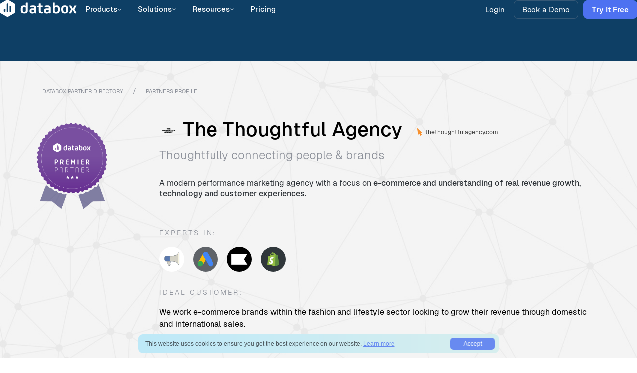

--- FILE ---
content_type: text/html; charset=UTF-8
request_url: https://databox.com/partner/the-thoughtful-agency
body_size: 23256
content:

<!DOCTYPE html>
<html lang="en">
	<head>
		<meta charset="utf-8">
		<link rel="apple-touch-icon" sizes="180x180" href="https://databox.com/wp-content/themes/databox/inc/img/favicons/apple-touch-icon.png">
<link rel="icon" type="image/png" sizes="32x32" href="https://databox.com/wp-content/themes/databox/inc/img/favicons/favicon-32x32.png">
<link rel="icon" type="image/png" sizes="16x16" href="https://databox.com/wp-content/themes/databox/inc/img/favicons/favicon-16x16.png">
<link rel="manifest" href="https://databox.com/wp-content/themes/databox/inc/img/favicons/site.webmanifest">
<link rel="mask-icon" href="https://databox.com/wp-content/themes/databox/inc/img/favicons/safari-pinned-tab.svg" color="#008ace">
<link rel="shortcut icon" href="https://databox.com/wp-content/themes/databox/inc/img/favicons/favicon.ico">
<meta name="msapplication-TileColor" content="#2b5797">
<meta name="theme-color" content="#ffffff">		<meta name="viewport" content="width=device-width, initial-scale=1.0, user-scalable=no">
		<meta name="google-site-verification" content="vHihR5bGYkklgXAjDaWuQunZ1LJsRYPKDxCWl9oKshU" />
		<meta name="facebook-domain-verification" content="gump9jnlj62slt8qfbs0mx6c341de2" />

		<link rel="preconnect" href="https://cdn1.databox.com" crossorigin>
		<link rel="preconnect" href="https://www.googletagmanager.com">

		
		<meta name='robots' content='index, follow, max-image-preview:large, max-snippet:-1, max-video-preview:-1' />

<!-- Google Tag Manager for WordPress by gtm4wp.com -->
<script data-cfasync="false" data-pagespeed-no-defer>
	var gtm4wp_datalayer_name = "dataLayer";
	var dataLayer = dataLayer || [];
</script>
<!-- End Google Tag Manager for WordPress by gtm4wp.com --><link rel="preload" href="https://databox.com/wp-content/themes/databox/inc/fonts/Geist/Geist-Regular.woff2" as="font" type="font/woff2" crossorigin><link rel="preload" href="https://databox.com/wp-content/themes/databox/inc/fonts/Geist/Geist-Medium.woff2" as="font" type="font/woff2" crossorigin><link rel="preload" href="https://databox.com/wp-content/themes/databox/inc/fonts/Geist/Geist-SemiBold.woff2" as="font" type="font/woff2" crossorigin><link rel="preload" href="https://databox.com/wp-content/themes/databox/inc/fonts/Geist/Geist-Bold.woff2" as="font" type="font/woff2" crossorigin><link rel="preload" href="https://databox.com/wp-content/themes/databox/inc/fonts/Geist/Geist-Black.woff2" as="font" type="font/woff2" crossorigin>
	<!-- This site is optimized with the Yoast SEO plugin v26.5 - https://yoast.com/wordpress/plugins/seo/ -->
	<title>The Thoughtful Agency | Databox</title>
	<meta name="description" content="Discover The Thoughtful Agency, a Databox-certified partner certified in advanced reporting and analytics. Databox is a data analytics software for creating dashboards and reports." />
	<link rel="canonical" href="https://databox.com/partner/the-thoughtful-agency" />
	<meta property="og:locale" content="en_US" />
	<meta property="og:type" content="article" />
	<meta property="og:title" content="The Thoughtful Agency | Databox" />
	<meta property="og:description" content="Discover The Thoughtful Agency, a Databox-certified partner certified in advanced reporting and analytics. Databox is a data analytics software for creating dashboards and reports." />
	<meta property="og:url" content="https://databox.com/partner/the-thoughtful-agency" />
	<meta property="og:site_name" content="Databox" />
	<meta property="article:publisher" content="https://www.facebook.com/databox/" />
	<meta property="article:modified_time" content="2020-04-27T08:26:09+00:00" />
	<meta property="og:image" content="https://cdnwebsite.databox.com/wp-content/uploads/2020/04/27034417/The-Thoughtful-Agency500x500.png" />
	<meta property="og:image:width" content="500" />
	<meta property="og:image:height" content="500" />
	<meta property="og:image:type" content="image/png" />
	<meta name="twitter:card" content="summary_large_image" />
	<meta name="twitter:site" content="@databoxHQ" />
	<script type="application/ld+json" class="yoast-schema-graph">{"@context":"https://schema.org","@graph":[{"@type":"WebPage","@id":"https://databox.com/partner/the-thoughtful-agency","url":"https://databox.com/partner/the-thoughtful-agency","name":"The Thoughtful Agency | Databox","isPartOf":{"@id":"https://databox.com/#website"},"primaryImageOfPage":{"@id":"https://databox.com/partner/the-thoughtful-agency#primaryimage"},"image":{"@id":"https://databox.com/partner/the-thoughtful-agency#primaryimage"},"thumbnailUrl":"https://cdnwebsite.databox.com/wp-content/uploads/2020/04/27034417/The-Thoughtful-Agency500x500.png","datePublished":"2020-04-27T08:24:37+00:00","dateModified":"2020-04-27T08:26:09+00:00","description":"Discover The Thoughtful Agency, a Databox-certified partner certified in advanced reporting and analytics. Databox is a data analytics software for creating dashboards and reports.","breadcrumb":{"@id":"https://databox.com/partner/the-thoughtful-agency#breadcrumb"},"inLanguage":"en-US","potentialAction":[{"@type":"ReadAction","target":["https://databox.com/partner/the-thoughtful-agency"]}]},{"@type":"ImageObject","inLanguage":"en-US","@id":"https://databox.com/partner/the-thoughtful-agency#primaryimage","url":"https://cdnwebsite.databox.com/wp-content/uploads/2020/04/27034417/The-Thoughtful-Agency500x500.png","contentUrl":"https://cdnwebsite.databox.com/wp-content/uploads/2020/04/27034417/The-Thoughtful-Agency500x500.png","width":500,"height":500},{"@type":"BreadcrumbList","@id":"https://databox.com/partner/the-thoughtful-agency#breadcrumb","itemListElement":[{"@type":"ListItem","position":1,"name":"Home","item":"https://databox.com/"},{"@type":"ListItem","position":2,"name":"The Thoughtful Agency"}]},{"@type":"WebSite","@id":"https://databox.com/#website","url":"https://databox.com/","name":"Databox","description":"","publisher":{"@id":"https://databox.com/#organization"},"potentialAction":[{"@type":"SearchAction","target":{"@type":"EntryPoint","urlTemplate":"https://databox.com/?s={search_term_string}"},"query-input":{"@type":"PropertyValueSpecification","valueRequired":true,"valueName":"search_term_string"}}],"inLanguage":"en-US"},{"@type":"Organization","@id":"https://databox.com/#organization","name":"Databox","url":"https://databox.com/","logo":{"@type":"ImageObject","inLanguage":"en-US","@id":"https://databox.com/#/schema/logo/image/","url":"https://cdnwebsite.databox.com/wp-content/uploads/2024/05/08041246/databox-logo-icon-square.png","contentUrl":"https://cdnwebsite.databox.com/wp-content/uploads/2024/05/08041246/databox-logo-icon-square.png","width":1741,"height":1942,"caption":"Databox"},"image":{"@id":"https://databox.com/#/schema/logo/image/"},"sameAs":["https://www.facebook.com/databox/","https://x.com/databoxHQ","https://www.linkedin.com/company/databoxhq/","https://www.youtube.com/channel/UCHoXy3tknlnzXwSYWUPeZQQ"]}]}</script>
	<!-- / Yoast SEO plugin. -->


<link rel="alternate" title="oEmbed (JSON)" type="application/json+oembed" href="https://databox.com/wp-json/oembed/1.0/embed?url=https%3A%2F%2Fdatabox.com%2Fpartner%2Fthe-thoughtful-agency" />
<link rel="alternate" title="oEmbed (XML)" type="text/xml+oembed" href="https://databox.com/wp-json/oembed/1.0/embed?url=https%3A%2F%2Fdatabox.com%2Fpartner%2Fthe-thoughtful-agency&#038;format=xml" />
<style id='wp-img-auto-sizes-contain-inline-css' type='text/css'>
img:is([sizes=auto i],[sizes^="auto," i]){contain-intrinsic-size:3000px 1500px}
/*# sourceURL=wp-img-auto-sizes-contain-inline-css */
</style>
<style id='wp-emoji-styles-inline-css' type='text/css'>

	img.wp-smiley, img.emoji {
		display: inline !important;
		border: none !important;
		box-shadow: none !important;
		height: 1em !important;
		width: 1em !important;
		margin: 0 0.07em !important;
		vertical-align: -0.1em !important;
		background: none !important;
		padding: 0 !important;
	}
/*# sourceURL=wp-emoji-styles-inline-css */
</style>
<style id='wp-block-library-inline-css' type='text/css'>
:root{--wp-block-synced-color:#7a00df;--wp-block-synced-color--rgb:122,0,223;--wp-bound-block-color:var(--wp-block-synced-color);--wp-editor-canvas-background:#ddd;--wp-admin-theme-color:#007cba;--wp-admin-theme-color--rgb:0,124,186;--wp-admin-theme-color-darker-10:#006ba1;--wp-admin-theme-color-darker-10--rgb:0,107,160.5;--wp-admin-theme-color-darker-20:#005a87;--wp-admin-theme-color-darker-20--rgb:0,90,135;--wp-admin-border-width-focus:2px}@media (min-resolution:192dpi){:root{--wp-admin-border-width-focus:1.5px}}.wp-element-button{cursor:pointer}:root .has-very-light-gray-background-color{background-color:#eee}:root .has-very-dark-gray-background-color{background-color:#313131}:root .has-very-light-gray-color{color:#eee}:root .has-very-dark-gray-color{color:#313131}:root .has-vivid-green-cyan-to-vivid-cyan-blue-gradient-background{background:linear-gradient(135deg,#00d084,#0693e3)}:root .has-purple-crush-gradient-background{background:linear-gradient(135deg,#34e2e4,#4721fb 50%,#ab1dfe)}:root .has-hazy-dawn-gradient-background{background:linear-gradient(135deg,#faaca8,#dad0ec)}:root .has-subdued-olive-gradient-background{background:linear-gradient(135deg,#fafae1,#67a671)}:root .has-atomic-cream-gradient-background{background:linear-gradient(135deg,#fdd79a,#004a59)}:root .has-nightshade-gradient-background{background:linear-gradient(135deg,#330968,#31cdcf)}:root .has-midnight-gradient-background{background:linear-gradient(135deg,#020381,#2874fc)}:root{--wp--preset--font-size--normal:16px;--wp--preset--font-size--huge:42px}.has-regular-font-size{font-size:1em}.has-larger-font-size{font-size:2.625em}.has-normal-font-size{font-size:var(--wp--preset--font-size--normal)}.has-huge-font-size{font-size:var(--wp--preset--font-size--huge)}.has-text-align-center{text-align:center}.has-text-align-left{text-align:left}.has-text-align-right{text-align:right}.has-fit-text{white-space:nowrap!important}#end-resizable-editor-section{display:none}.aligncenter{clear:both}.items-justified-left{justify-content:flex-start}.items-justified-center{justify-content:center}.items-justified-right{justify-content:flex-end}.items-justified-space-between{justify-content:space-between}.screen-reader-text{border:0;clip-path:inset(50%);height:1px;margin:-1px;overflow:hidden;padding:0;position:absolute;width:1px;word-wrap:normal!important}.screen-reader-text:focus{background-color:#ddd;clip-path:none;color:#444;display:block;font-size:1em;height:auto;left:5px;line-height:normal;padding:15px 23px 14px;text-decoration:none;top:5px;width:auto;z-index:100000}html :where(.has-border-color){border-style:solid}html :where([style*=border-top-color]){border-top-style:solid}html :where([style*=border-right-color]){border-right-style:solid}html :where([style*=border-bottom-color]){border-bottom-style:solid}html :where([style*=border-left-color]){border-left-style:solid}html :where([style*=border-width]){border-style:solid}html :where([style*=border-top-width]){border-top-style:solid}html :where([style*=border-right-width]){border-right-style:solid}html :where([style*=border-bottom-width]){border-bottom-style:solid}html :where([style*=border-left-width]){border-left-style:solid}html :where(img[class*=wp-image-]){height:auto;max-width:100%}:where(figure){margin:0 0 1em}html :where(.is-position-sticky){--wp-admin--admin-bar--position-offset:var(--wp-admin--admin-bar--height,0px)}@media screen and (max-width:600px){html :where(.is-position-sticky){--wp-admin--admin-bar--position-offset:0px}}

/*# sourceURL=wp-block-library-inline-css */
</style><style id='global-styles-inline-css' type='text/css'>
:root{--wp--preset--aspect-ratio--square: 1;--wp--preset--aspect-ratio--4-3: 4/3;--wp--preset--aspect-ratio--3-4: 3/4;--wp--preset--aspect-ratio--3-2: 3/2;--wp--preset--aspect-ratio--2-3: 2/3;--wp--preset--aspect-ratio--16-9: 16/9;--wp--preset--aspect-ratio--9-16: 9/16;--wp--preset--color--black: #000000;--wp--preset--color--cyan-bluish-gray: #abb8c3;--wp--preset--color--white: #ffffff;--wp--preset--color--pale-pink: #f78da7;--wp--preset--color--vivid-red: #cf2e2e;--wp--preset--color--luminous-vivid-orange: #ff6900;--wp--preset--color--luminous-vivid-amber: #fcb900;--wp--preset--color--light-green-cyan: #7bdcb5;--wp--preset--color--vivid-green-cyan: #00d084;--wp--preset--color--pale-cyan-blue: #8ed1fc;--wp--preset--color--vivid-cyan-blue: #0693e3;--wp--preset--color--vivid-purple: #9b51e0;--wp--preset--gradient--vivid-cyan-blue-to-vivid-purple: linear-gradient(135deg,rgb(6,147,227) 0%,rgb(155,81,224) 100%);--wp--preset--gradient--light-green-cyan-to-vivid-green-cyan: linear-gradient(135deg,rgb(122,220,180) 0%,rgb(0,208,130) 100%);--wp--preset--gradient--luminous-vivid-amber-to-luminous-vivid-orange: linear-gradient(135deg,rgb(252,185,0) 0%,rgb(255,105,0) 100%);--wp--preset--gradient--luminous-vivid-orange-to-vivid-red: linear-gradient(135deg,rgb(255,105,0) 0%,rgb(207,46,46) 100%);--wp--preset--gradient--very-light-gray-to-cyan-bluish-gray: linear-gradient(135deg,rgb(238,238,238) 0%,rgb(169,184,195) 100%);--wp--preset--gradient--cool-to-warm-spectrum: linear-gradient(135deg,rgb(74,234,220) 0%,rgb(151,120,209) 20%,rgb(207,42,186) 40%,rgb(238,44,130) 60%,rgb(251,105,98) 80%,rgb(254,248,76) 100%);--wp--preset--gradient--blush-light-purple: linear-gradient(135deg,rgb(255,206,236) 0%,rgb(152,150,240) 100%);--wp--preset--gradient--blush-bordeaux: linear-gradient(135deg,rgb(254,205,165) 0%,rgb(254,45,45) 50%,rgb(107,0,62) 100%);--wp--preset--gradient--luminous-dusk: linear-gradient(135deg,rgb(255,203,112) 0%,rgb(199,81,192) 50%,rgb(65,88,208) 100%);--wp--preset--gradient--pale-ocean: linear-gradient(135deg,rgb(255,245,203) 0%,rgb(182,227,212) 50%,rgb(51,167,181) 100%);--wp--preset--gradient--electric-grass: linear-gradient(135deg,rgb(202,248,128) 0%,rgb(113,206,126) 100%);--wp--preset--gradient--midnight: linear-gradient(135deg,rgb(2,3,129) 0%,rgb(40,116,252) 100%);--wp--preset--font-size--small: 13px;--wp--preset--font-size--medium: 20px;--wp--preset--font-size--large: 36px;--wp--preset--font-size--x-large: 42px;--wp--preset--spacing--20: 0.44rem;--wp--preset--spacing--30: 0.67rem;--wp--preset--spacing--40: 1rem;--wp--preset--spacing--50: 1.5rem;--wp--preset--spacing--60: 2.25rem;--wp--preset--spacing--70: 3.38rem;--wp--preset--spacing--80: 5.06rem;--wp--preset--shadow--natural: 6px 6px 9px rgba(0, 0, 0, 0.2);--wp--preset--shadow--deep: 12px 12px 50px rgba(0, 0, 0, 0.4);--wp--preset--shadow--sharp: 6px 6px 0px rgba(0, 0, 0, 0.2);--wp--preset--shadow--outlined: 6px 6px 0px -3px rgb(255, 255, 255), 6px 6px rgb(0, 0, 0);--wp--preset--shadow--crisp: 6px 6px 0px rgb(0, 0, 0);}:where(.is-layout-flex){gap: 0.5em;}:where(.is-layout-grid){gap: 0.5em;}body .is-layout-flex{display: flex;}.is-layout-flex{flex-wrap: wrap;align-items: center;}.is-layout-flex > :is(*, div){margin: 0;}body .is-layout-grid{display: grid;}.is-layout-grid > :is(*, div){margin: 0;}:where(.wp-block-columns.is-layout-flex){gap: 2em;}:where(.wp-block-columns.is-layout-grid){gap: 2em;}:where(.wp-block-post-template.is-layout-flex){gap: 1.25em;}:where(.wp-block-post-template.is-layout-grid){gap: 1.25em;}.has-black-color{color: var(--wp--preset--color--black) !important;}.has-cyan-bluish-gray-color{color: var(--wp--preset--color--cyan-bluish-gray) !important;}.has-white-color{color: var(--wp--preset--color--white) !important;}.has-pale-pink-color{color: var(--wp--preset--color--pale-pink) !important;}.has-vivid-red-color{color: var(--wp--preset--color--vivid-red) !important;}.has-luminous-vivid-orange-color{color: var(--wp--preset--color--luminous-vivid-orange) !important;}.has-luminous-vivid-amber-color{color: var(--wp--preset--color--luminous-vivid-amber) !important;}.has-light-green-cyan-color{color: var(--wp--preset--color--light-green-cyan) !important;}.has-vivid-green-cyan-color{color: var(--wp--preset--color--vivid-green-cyan) !important;}.has-pale-cyan-blue-color{color: var(--wp--preset--color--pale-cyan-blue) !important;}.has-vivid-cyan-blue-color{color: var(--wp--preset--color--vivid-cyan-blue) !important;}.has-vivid-purple-color{color: var(--wp--preset--color--vivid-purple) !important;}.has-black-background-color{background-color: var(--wp--preset--color--black) !important;}.has-cyan-bluish-gray-background-color{background-color: var(--wp--preset--color--cyan-bluish-gray) !important;}.has-white-background-color{background-color: var(--wp--preset--color--white) !important;}.has-pale-pink-background-color{background-color: var(--wp--preset--color--pale-pink) !important;}.has-vivid-red-background-color{background-color: var(--wp--preset--color--vivid-red) !important;}.has-luminous-vivid-orange-background-color{background-color: var(--wp--preset--color--luminous-vivid-orange) !important;}.has-luminous-vivid-amber-background-color{background-color: var(--wp--preset--color--luminous-vivid-amber) !important;}.has-light-green-cyan-background-color{background-color: var(--wp--preset--color--light-green-cyan) !important;}.has-vivid-green-cyan-background-color{background-color: var(--wp--preset--color--vivid-green-cyan) !important;}.has-pale-cyan-blue-background-color{background-color: var(--wp--preset--color--pale-cyan-blue) !important;}.has-vivid-cyan-blue-background-color{background-color: var(--wp--preset--color--vivid-cyan-blue) !important;}.has-vivid-purple-background-color{background-color: var(--wp--preset--color--vivid-purple) !important;}.has-black-border-color{border-color: var(--wp--preset--color--black) !important;}.has-cyan-bluish-gray-border-color{border-color: var(--wp--preset--color--cyan-bluish-gray) !important;}.has-white-border-color{border-color: var(--wp--preset--color--white) !important;}.has-pale-pink-border-color{border-color: var(--wp--preset--color--pale-pink) !important;}.has-vivid-red-border-color{border-color: var(--wp--preset--color--vivid-red) !important;}.has-luminous-vivid-orange-border-color{border-color: var(--wp--preset--color--luminous-vivid-orange) !important;}.has-luminous-vivid-amber-border-color{border-color: var(--wp--preset--color--luminous-vivid-amber) !important;}.has-light-green-cyan-border-color{border-color: var(--wp--preset--color--light-green-cyan) !important;}.has-vivid-green-cyan-border-color{border-color: var(--wp--preset--color--vivid-green-cyan) !important;}.has-pale-cyan-blue-border-color{border-color: var(--wp--preset--color--pale-cyan-blue) !important;}.has-vivid-cyan-blue-border-color{border-color: var(--wp--preset--color--vivid-cyan-blue) !important;}.has-vivid-purple-border-color{border-color: var(--wp--preset--color--vivid-purple) !important;}.has-vivid-cyan-blue-to-vivid-purple-gradient-background{background: var(--wp--preset--gradient--vivid-cyan-blue-to-vivid-purple) !important;}.has-light-green-cyan-to-vivid-green-cyan-gradient-background{background: var(--wp--preset--gradient--light-green-cyan-to-vivid-green-cyan) !important;}.has-luminous-vivid-amber-to-luminous-vivid-orange-gradient-background{background: var(--wp--preset--gradient--luminous-vivid-amber-to-luminous-vivid-orange) !important;}.has-luminous-vivid-orange-to-vivid-red-gradient-background{background: var(--wp--preset--gradient--luminous-vivid-orange-to-vivid-red) !important;}.has-very-light-gray-to-cyan-bluish-gray-gradient-background{background: var(--wp--preset--gradient--very-light-gray-to-cyan-bluish-gray) !important;}.has-cool-to-warm-spectrum-gradient-background{background: var(--wp--preset--gradient--cool-to-warm-spectrum) !important;}.has-blush-light-purple-gradient-background{background: var(--wp--preset--gradient--blush-light-purple) !important;}.has-blush-bordeaux-gradient-background{background: var(--wp--preset--gradient--blush-bordeaux) !important;}.has-luminous-dusk-gradient-background{background: var(--wp--preset--gradient--luminous-dusk) !important;}.has-pale-ocean-gradient-background{background: var(--wp--preset--gradient--pale-ocean) !important;}.has-electric-grass-gradient-background{background: var(--wp--preset--gradient--electric-grass) !important;}.has-midnight-gradient-background{background: var(--wp--preset--gradient--midnight) !important;}.has-small-font-size{font-size: var(--wp--preset--font-size--small) !important;}.has-medium-font-size{font-size: var(--wp--preset--font-size--medium) !important;}.has-large-font-size{font-size: var(--wp--preset--font-size--large) !important;}.has-x-large-font-size{font-size: var(--wp--preset--font-size--x-large) !important;}
/*# sourceURL=global-styles-inline-css */
</style>

<style id='classic-theme-styles-inline-css' type='text/css'>
/*! This file is auto-generated */
.wp-block-button__link{color:#fff;background-color:#32373c;border-radius:9999px;box-shadow:none;text-decoration:none;padding:calc(.667em + 2px) calc(1.333em + 2px);font-size:1.125em}.wp-block-file__button{background:#32373c;color:#fff;text-decoration:none}
/*# sourceURL=/wp-includes/css/classic-themes.min.css */
</style>
<link rel='stylesheet' id='styles-css' href='https://databox.com/wp-content/themes/databox/inc/css/styles.css?ver=482' type='text/css' media='all' />
<link rel='stylesheet' id='wpdreams-asl-basic-css' href='https://databox.com/wp-content/plugins/ajax-search-lite/css/style.basic.css?ver=4.13.4' type='text/css' media='all' />
<style id='wpdreams-asl-basic-inline-css' type='text/css'>

					div[id*='ajaxsearchlitesettings'].searchsettings .asl_option_inner label {
						font-size: 0px !important;
						color: rgba(0, 0, 0, 0);
					}
					div[id*='ajaxsearchlitesettings'].searchsettings .asl_option_inner label:after {
						font-size: 11px !important;
						position: absolute;
						top: 0;
						left: 0;
						z-index: 1;
					}
					.asl_w_container {
						width: 100%;
						margin: 0px 0px 0px 0px;
						min-width: 200px;
					}
					div[id*='ajaxsearchlite'].asl_m {
						width: 100%;
					}
					div[id*='ajaxsearchliteres'].wpdreams_asl_results div.resdrg span.highlighted {
						font-weight: bold;
						color: rgb(29, 154, 214);
						background-color: rgb(215, 241, 228);
					}
					div[id*='ajaxsearchliteres'].wpdreams_asl_results .results img.asl_image {
						width: 70px;
						height: 70px;
						object-fit: cover;
					}
					div[id*='ajaxsearchlite'].asl_r .results {
						max-height: none;
					}
					div[id*='ajaxsearchlite'].asl_r {
						position: absolute;
					}
				
						div.asl_r.asl_w.vertical .results .item::after {
							display: block;
							position: absolute;
							bottom: 0;
							content: '';
							height: 1px;
							width: 100%;
							background: #D8D8D8;
						}
						div.asl_r.asl_w.vertical .results .item.asl_last_item::after {
							display: none;
						}
					
/*# sourceURL=wpdreams-asl-basic-inline-css */
</style>
<link rel='stylesheet' id='wpdreams-asl-instance-css' href='https://databox.com/wp-content/plugins/ajax-search-lite/css/style-curvy-black.css?ver=4.13.4' type='text/css' media='all' />
<link rel="https://api.w.org/" href="https://databox.com/wp-json/" /><link rel="EditURI" type="application/rsd+xml" title="RSD" href="https://databox.com/xmlrpc.php?rsd" />
<meta name="generator" content="WordPress 6.9" />
<link rel='shortlink' href='https://databox.com/?p=75269' />

<!-- Google Tag Manager for WordPress by gtm4wp.com -->
<!-- GTM Container placement set to automatic -->
<script data-cfasync="false" data-pagespeed-no-defer type="text/javascript">
	var dataLayer_content = {"pageTitle":"The Thoughtful Agency | Databox","pagePostType":"partner","pagePostType2":"single-partner","pagePostAuthor":"Spela Mlekuz","pagePostDate":"April 27, 2020","pagePostDateYear":2020,"pagePostDateMonth":4,"pagePostDateDay":27,"pagePostDateDayName":"Monday","pagePostDateHour":4,"pagePostDateMinute":24,"pagePostDateIso":"2020-04-27T04:24:37-04:00","pagePostDateUnix":1587961477,"pagePostTerms":{"meta":{"wps_subtitle":"Thoughtfully connecting people & brands","type":"premier","url":"https:\/\/thethoughtfulagency.com","expertise":["FbAds","GoogleAdwords","GoogleAnalytics","Klaviyo","Shopify"],"logo_small":"https:\/\/cdnwebsite.databox.com\/wp-content\/uploads\/2020\/04\/27034425\/The-Thoughtful-Agency200x200.png"}}};
	dataLayer.push( dataLayer_content );
</script>
<script data-cfasync="false" data-pagespeed-no-defer type="text/javascript">
(function(w,d,s,l,i){w[l]=w[l]||[];w[l].push({'gtm.start':
new Date().getTime(),event:'gtm.js'});var f=d.getElementsByTagName(s)[0],
j=d.createElement(s),dl=l!='dataLayer'?'&l='+l:'';j.async=true;j.src=
'//www.googletagmanager.com/gtm.js?id='+i+dl;f.parentNode.insertBefore(j,f);
})(window,document,'script','dataLayer','GTM-KSZZGN');
</script>
<!-- End Google Tag Manager for WordPress by gtm4wp.com -->				<link rel="preconnect" href="https://fonts.gstatic.com" crossorigin />
				<link rel="preload" as="style" href="//fonts.googleapis.com/css?family=Open+Sans&display=swap" />
								<link rel="stylesheet" href="//fonts.googleapis.com/css?family=Open+Sans&display=swap" media="all" />
						<style type="text/css" id="wp-custom-css">
			/*
Welcome to Custom CSS!

To learn how this works, see https://wp.me/PEmnE-Bt
*/
//wp editor classes
	.alignleft {
	float: left;
	margin: .5em 1em .5em 0;
}

.aligncenter {
	display: block;
	margin-left: auto;
	margin-right: auto;
}

.alignright {
	float: right;
	margin: .5em 0 .5em 1em;
}


.responsive-iframe-container {
    position: relative;
    width: 100%;
    min-height: 800px;
    overflow: hidden;
}

.responsive-iframe-container iframe {
    width: 100%;
    min-height: 800px;
    border: none;
    transition: height 0.3s ease-in-out;
    display: block;
}		</style>
		
				
			<!-- START ROLLBAR -->
						
			<script>
				//JS TRACKING
				var _rollbarConfig = {
					accessToken: "a68fdcbd81be44c5a4796a66e205704b",
					captureUncaught: true,
					ignoredMessages: [
						'Script error',
						"Cannot read property 'enterprise' of undefined",
					],
					payload: {
						environment: "website",
						client: {
							javascript: {
								source_map_enabled: true,
								guess_uncaught_frames: true
							}
						}
					},
					checkIgnore: function(isUncaught, args, payload) {
						try {
							let frames = payload.data.body.trace.frames,
								filename = frames[frames.length - 1].filename;
							// skip if is not from website
							if (filename.indexOf('https://databox.com/') === -1) {
								return true;
							}
						} catch (e) {}
					}
				};
				// Rollbar Snippet
				!function(r){var e={};function o(n){if(e[n])return e[n].exports;var t=e[n]={i:n,l:!1,exports:{}};return r[n].call(t.exports,t,t.exports,o),t.l=!0,t.exports}o.m=r,o.c=e,o.d=function(r,e,n){o.o(r,e)||Object.defineProperty(r,e,{enumerable:!0,get:n})},o.r=function(r){"undefined"!=typeof Symbol&&Symbol.toStringTag&&Object.defineProperty(r,Symbol.toStringTag,{value:"Module"}),Object.defineProperty(r,"__esModule",{value:!0})},o.t=function(r,e){if(1&e&&(r=o(r)),8&e)return r;if(4&e&&"object"==typeof r&&r&&r.__esModule)return r;var n=Object.create(null);if(o.r(n),Object.defineProperty(n,"default",{enumerable:!0,value:r}),2&e&&"string"!=typeof r)for(var t in r)o.d(n,t,function(e){return r[e]}.bind(null,t));return n},o.n=function(r){var e=r&&r.__esModule?function(){return r.default}:function(){return r};return o.d(e,"a",e),e},o.o=function(r,e){return Object.prototype.hasOwnProperty.call(r,e)},o.p="",o(o.s=0)}([function(r,e,o){"use strict";var n=o(1),t=o(5);_rollbarConfig=_rollbarConfig||{},_rollbarConfig.rollbarJsUrl=_rollbarConfig.rollbarJsUrl||"https://cdn.rollbar.com/rollbarjs/refs/tags/v2.20.0/rollbar.min.js",_rollbarConfig.async=void 0===_rollbarConfig.async||_rollbarConfig.async;var a=n.setupShim(window,_rollbarConfig),l=t(_rollbarConfig);window.rollbar=n.Rollbar,a.loadFull(window,document,!_rollbarConfig.async,_rollbarConfig,l)},function(r,e,o){"use strict";var n=o(2),t=o(3);function a(r){return function(){try{return r.apply(this,arguments)}catch(r){try{console.error("[Rollbar]: Internal error",r)}catch(r){}}}}var l=0;function i(r,e){this.options=r,this._rollbarOldOnError=null;var o=l++;this.shimId=function(){return o},"undefined"!=typeof window&&window._rollbarShims&&(window._rollbarShims[o]={handler:e,messages:[]})}var s=o(4),d=function(r,e){return new i(r,e)},c=function(r){return new s(d,r)};function u(r){return a((function(){var e=this,o=Array.prototype.slice.call(arguments,0),n={shim:e,method:r,args:o,ts:new Date};window._rollbarShims[this.shimId()].messages.push(n)}))}i.prototype.loadFull=function(r,e,o,n,t){var l=!1,i=e.createElement("script"),s=e.getElementsByTagName("script")[0],d=s.parentNode;i.crossOrigin="",i.src=n.rollbarJsUrl,o||(i.async=!0),i.onload=i.onreadystatechange=a((function(){if(!(l||this.readyState&&"loaded"!==this.readyState&&"complete"!==this.readyState)){i.onload=i.onreadystatechange=null;try{d.removeChild(i)}catch(r){}l=!0,function(){var e;if(void 0===r._rollbarDidLoad){e=new Error("rollbar.js did not load");for(var o,n,a,l,i=0;o=r._rollbarShims[i++];)for(o=o.messages||[];n=o.shift();)for(a=n.args||[],i=0;i<a.length;++i)if("function"==typeof(l=a[i])){l(e);break}}"function"==typeof t&&t(e)}()}})),d.insertBefore(i,s)},i.prototype.wrap=function(r,e,o){try{var n;if(n="function"==typeof e?e:function(){return e||{}},"function"!=typeof r)return r;if(r._isWrap)return r;if(!r._rollbar_wrapped&&(r._rollbar_wrapped=function(){o&&"function"==typeof o&&o.apply(this,arguments);try{return r.apply(this,arguments)}catch(o){var e=o;throw e&&("string"==typeof e&&(e=new String(e)),e._rollbarContext=n()||{},e._rollbarContext._wrappedSource=r.toString(),window._rollbarWrappedError=e),e}},r._rollbar_wrapped._isWrap=!0,r.hasOwnProperty))for(var t in r)r.hasOwnProperty(t)&&(r._rollbar_wrapped[t]=r[t]);return r._rollbar_wrapped}catch(e){return r}};for(var p="log,debug,info,warn,warning,error,critical,global,configure,handleUncaughtException,handleAnonymousErrors,handleUnhandledRejection,captureEvent,captureDomContentLoaded,captureLoad".split(","),f=0;f<p.length;++f)i.prototype[p[f]]=u(p[f]);r.exports={setupShim:function(r,e){if(r){var o=e.globalAlias||"Rollbar";if("object"==typeof r[o])return r[o];r._rollbarShims={},r._rollbarWrappedError=null;var l=new c(e);return a((function(){e.captureUncaught&&(l._rollbarOldOnError=r.onerror,n.captureUncaughtExceptions(r,l,!0),e.wrapGlobalEventHandlers&&t(r,l,!0)),e.captureUnhandledRejections&&n.captureUnhandledRejections(r,l,!0);var a=e.autoInstrument;return!1!==e.enabled&&(void 0===a||!0===a||"object"==typeof a&&a.network)&&r.addEventListener&&(r.addEventListener("load",l.captureLoad.bind(l)),r.addEventListener("DOMContentLoaded",l.captureDomContentLoaded.bind(l))),r[o]=l,l}))()}},Rollbar:c}},function(r,e,o){"use strict";function n(r,e,o,n){r._rollbarWrappedError&&(n[4]||(n[4]=r._rollbarWrappedError),n[5]||(n[5]=r._rollbarWrappedError._rollbarContext),r._rollbarWrappedError=null);var t=e.handleUncaughtException.apply(e,n);o&&o.apply(r,n),"anonymous"===t&&(e.anonymousErrorsPending+=1)}r.exports={captureUncaughtExceptions:function(r,e,o){if(r){var t;if("function"==typeof e._rollbarOldOnError)t=e._rollbarOldOnError;else if(r.onerror){for(t=r.onerror;t._rollbarOldOnError;)t=t._rollbarOldOnError;e._rollbarOldOnError=t}e.handleAnonymousErrors();var a=function(){var o=Array.prototype.slice.call(arguments,0);n(r,e,t,o)};o&&(a._rollbarOldOnError=t),r.onerror=a}},captureUnhandledRejections:function(r,e,o){if(r){"function"==typeof r._rollbarURH&&r._rollbarURH.belongsToShim&&r.removeEventListener("unhandledrejection",r._rollbarURH);var n=function(r){var o,n,t;try{o=r.reason}catch(r){o=void 0}try{n=r.promise}catch(r){n="[unhandledrejection] error getting `promise` from event"}try{t=r.detail,!o&&t&&(o=t.reason,n=t.promise)}catch(r){}o||(o="[unhandledrejection] error getting `reason` from event"),e&&e.handleUnhandledRejection&&e.handleUnhandledRejection(o,n)};n.belongsToShim=o,r._rollbarURH=n,r.addEventListener("unhandledrejection",n)}}}},function(r,e,o){"use strict";function n(r,e,o){if(e.hasOwnProperty&&e.hasOwnProperty("addEventListener")){for(var n=e.addEventListener;n._rollbarOldAdd&&n.belongsToShim;)n=n._rollbarOldAdd;var t=function(e,o,t){n.call(this,e,r.wrap(o),t)};t._rollbarOldAdd=n,t.belongsToShim=o,e.addEventListener=t;for(var a=e.removeEventListener;a._rollbarOldRemove&&a.belongsToShim;)a=a._rollbarOldRemove;var l=function(r,e,o){a.call(this,r,e&&e._rollbar_wrapped||e,o)};l._rollbarOldRemove=a,l.belongsToShim=o,e.removeEventListener=l}}r.exports=function(r,e,o){if(r){var t,a,l="EventTarget,Window,Node,ApplicationCache,AudioTrackList,ChannelMergerNode,CryptoOperation,EventSource,FileReader,HTMLUnknownElement,IDBDatabase,IDBRequest,IDBTransaction,KeyOperation,MediaController,MessagePort,ModalWindow,Notification,SVGElementInstance,Screen,TextTrack,TextTrackCue,TextTrackList,WebSocket,WebSocketWorker,Worker,XMLHttpRequest,XMLHttpRequestEventTarget,XMLHttpRequestUpload".split(",");for(t=0;t<l.length;++t)r[a=l[t]]&&r[a].prototype&&n(e,r[a].prototype,o)}}},function(r,e,o){"use strict";function n(r,e){this.impl=r(e,this),this.options=e,function(r){for(var e=function(r){return function(){var e=Array.prototype.slice.call(arguments,0);if(this.impl[r])return this.impl[r].apply(this.impl,e)}},o="log,debug,info,warn,warning,error,critical,global,configure,handleUncaughtException,handleAnonymousErrors,handleUnhandledRejection,_createItem,wrap,loadFull,shimId,captureEvent,captureDomContentLoaded,captureLoad".split(","),n=0;n<o.length;n++)r[o[n]]=e(o[n])}(n.prototype)}n.prototype._swapAndProcessMessages=function(r,e){var o,n,t;for(this.impl=r(this.options);o=e.shift();)n=o.method,t=o.args,this[n]&&"function"==typeof this[n]&&("captureDomContentLoaded"===n||"captureLoad"===n?this[n].apply(this,[t[0],o.ts]):this[n].apply(this,t));return this},r.exports=n},function(r,e,o){"use strict";r.exports=function(r){return function(e){if(!e&&!window._rollbarInitialized){for(var o,n,t=(r=r||{}).globalAlias||"Rollbar",a=window.rollbar,l=function(r){return new a(r)},i=0;o=window._rollbarShims[i++];)n||(n=o.handler),o.handler._swapAndProcessMessages(l,o.messages);window[t]=n,window._rollbarInitialized=!0}}}}]);
				// End Rollbar Snippet
			</script>
			<!-- END ROLLBAR -->

			<!-- Start Capterra -->
			<script type="text/javascript">
				var capterra_vkey = '21d6df4f2de6ce4322df9167d0051511',
				capterra_vid = '2108264',
				capterra_prefix = (('https:' == document.location.protocol) ? 'https://ct.capterra.com' : 'http://ct.capterra.com');
				(function() {
				var ct = document.createElement('script'); ct.type = 'text/javascript'; ct.async = true;
				ct.src = capterra_prefix + '/capterra_tracker.js?vid=' + capterra_vid + '&vkey=' + capterra_vkey;
				var s = document.getElementsByTagName('script')[0]; s.parentNode.insertBefore(ct, s);
				})();
			</script>
			<!-- End Capterra -->

			
		
					<script type="text/javascript">
				(function(d,s,i,r) {
					if (d.getElementById(i)){return;}
					var n=d.createElement(s),e=d.getElementsByTagName(s)[0];
					n.id=i;n.src='//js.hs-analytics.net/analytics/'+(Math.ceil(new Date()/r)*r)+'/518207.js';
					e.parentNode.insertBefore(n, e);
				})(document,"script","hs-analytics",300000);
			</script>
			<!-- End of Async HubSpot Analytics Code -->
						<!-- Start Lucky Orange -->
			<script type='text/javascript'>
				window.__lo_site_id = 93081;
				(function() {
					var wa = document.createElement('script'); wa.type = 'text/javascript'; wa.async = true;
					wa.src = 'https://d10lpsik1i8c69.cloudfront.net/w.js';
					var s = document.getElementsByTagName('script')[0]; s.parentNode.insertBefore(wa, s);
				})();
			</script>
			<!-- End Lucky Orange -->
					<!-- START RECAPTCHA -->
		<script src='https://www.google.com/recaptcha/api.js?render=6LfKjOwbAAAAAHceumNdjaepC2Bif8SAjYhXqB9L' async defer></script>
		<!-- END RECAPTCHA -->

		<script>
			var templateDir = "https://databox.com/wp-content/themes/databox";
		</script>
	</head>
	<body 
	id="single"class="wp-singular partner-template-default single single-partner postid-75269 wp-theme-databox"	>

				<div class="all">
			
				<!-- START NAVIGATION -->
				<nav id="dbx-navigation" class="light">
									<div class="dbx-container">
						<div class="logo-menu">
							<div class="logo">
								<a class="logo-img" href="/">
									<img class="logo-light" src="https://cdn1.databox.com/images/logo/dbx-logo-light.svg" height="34" width="154" alt="Databox logo - white" fetch-priority="high" />
									<img class="logo-dark" src="https://cdn1.databox.com/images/logo/dbx-logo-dark.svg" height="34" width="154" alt="Databox logo - dark" fetch-priority="high" />
								</a>
								<a href="#" class="menu" title="Databox homepage"><span class="icon icon-close"></span></a>
							</div>

															
<nav id="main-navigation-2025" class="main-navigation-2025 main-navigation-2025--theme-light">
	<div class="main-navigation-2025__container">
				<div class="main-navigation-2025__desktop-nav">
			<div
				class="main-navigation-2025__button-dropdown-wrapper main-navigation-2025__button-dropdown-wrapper--products">
				<button
					class="main-navigation-2025__main-button dbx-btn dbx-btn--sm main-button--light">
					<span>Products</span>
					<span class="main-navigation-2025__button-text icon icon-arrow-down"></span>
				</button>
				<div class="main-navigation-2025__dropdown-wrapper" style="display: none;">
					<div class="main-navigation-2025__dropdown-container dbx-container">
						<div class="main-navigation-2025__dropdown">
							<div class="main-navigation-2025__dropdown-body">
								<div class="main-navigation-2025__dropdown-tab-container">
																		<div class="main-navigation-2025__dropdown-tab"
										data-tab="Capabilities">
										<button
											class="main-navigation-2025__dropdown-tab-button dbx-btn dbx-btn--transparent-solid dbx-btn--sm dbx-btn--active">
											<span>Capabilities</span>
											<span class="icon icon-arrow-down"></span>
										</button>
									</div>
																												<div class="main-navigation-2025__dropdown-tab"
										data-tab="Features">
										<button
											class="main-navigation-2025__dropdown-tab-button dbx-btn dbx-btn--transparent-solid dbx-btn--sm ">
											<span>Features</span>
											<span class="icon icon-arrow-down"></span>
										</button>
									</div>
																												<div class="main-navigation-2025__dropdown-tab"
										data-tab="Integrations">
										<button
											class="main-navigation-2025__dropdown-tab-button dbx-btn dbx-btn--transparent-solid dbx-btn--sm ">
											<span>Integrations</span>
											<span class="icon icon-arrow-down"></span>
										</button>
									</div>
																											</div>
								<div class="main-navigation-2025__dropdown-content-container">
																		<div class="main-navigation-2025__dropdown-content-item-wrapper "
										data-tab="Capabilities"
										style="display: flex;">
										<div class="main-navigation-2025__dropdown-main-content">
											<div class="main-navigation-2025__dropdown-content-item">
																																					<a href="/product"
													class="main-navigation-2025__dropdown-content-item-card main-navigation-2025__dropdown-content-item-card--capabilities main-navigation-2025__dropdown-content-item-card--gray">
													<div
														class="main-navigation-2025__dropdown-content-item-card-header dbx-icon-card--align-center">
														<span
															class="main-navigation-2025__dropdown-content-item-card-icon icon icon-sheets"></span>
														<div
															class="main-navigation-2025__dropdown-content-item-card-text-container">
															<div class="main-navigation-2025__dropdown-content-item-card-title-row">
																<p
																	class="main-navigation-2025__dropdown-content-item-card-title">
																	Platform overview</p>
																															</div>
															<p
																class="main-navigation-2025__dropdown-content-item-card-description">
																Explore how Databox supports every step of your data journey.</p>
														</div>
													</div>
												</a>
																																																	<a href="/connect-integrate-data"
													class="main-navigation-2025__dropdown-content-item-card main-navigation-2025__dropdown-content-item-card--capabilities main-navigation-2025__dropdown-content-item-card--violet">
													<div
														class="main-navigation-2025__dropdown-content-item-card-header dbx-icon-card--align-center">
														<span
															class="main-navigation-2025__dropdown-content-item-card-icon icon icon-connect2"></span>
														<div
															class="main-navigation-2025__dropdown-content-item-card-text-container">
															<div class="main-navigation-2025__dropdown-content-item-card-title-row">
																<p
																	class="main-navigation-2025__dropdown-content-item-card-title">
																	Connect</p>
																															</div>
															<p
																class="main-navigation-2025__dropdown-content-item-card-description">
																Integrate data from all your tools.</p>
														</div>
													</div>
												</a>
																																																	<a href="/data-prep"
													class="main-navigation-2025__dropdown-content-item-card main-navigation-2025__dropdown-content-item-card--capabilities main-navigation-2025__dropdown-content-item-card--dark-blue">
													<div
														class="main-navigation-2025__dropdown-content-item-card-header dbx-icon-card--align-center">
														<span
															class="main-navigation-2025__dropdown-content-item-card-icon icon icon-database"></span>
														<div
															class="main-navigation-2025__dropdown-content-item-card-text-container">
															<div class="main-navigation-2025__dropdown-content-item-card-title-row">
																<p
																	class="main-navigation-2025__dropdown-content-item-card-title">
																	Prepare</p>
																															</div>
															<p
																class="main-navigation-2025__dropdown-content-item-card-description">
																Clean, merge, and structure raw data for deeper analysis.</p>
														</div>
													</div>
												</a>
																																																	<a href="/data-visualization"
													class="main-navigation-2025__dropdown-content-item-card main-navigation-2025__dropdown-content-item-card--capabilities main-navigation-2025__dropdown-content-item-card--blue">
													<div
														class="main-navigation-2025__dropdown-content-item-card-header dbx-icon-card--align-center">
														<span
															class="main-navigation-2025__dropdown-content-item-card-icon icon icon-dashboard-tv"></span>
														<div
															class="main-navigation-2025__dropdown-content-item-card-text-container">
															<div class="main-navigation-2025__dropdown-content-item-card-title-row">
																<p
																	class="main-navigation-2025__dropdown-content-item-card-title">
																	Visualize</p>
																															</div>
															<p
																class="main-navigation-2025__dropdown-content-item-card-description">
																Build interactive dashboards anyone can understand.</p>
														</div>
													</div>
												</a>
																																																	<a href="/data-analytics"
													class="main-navigation-2025__dropdown-content-item-card main-navigation-2025__dropdown-content-item-card--capabilities main-navigation-2025__dropdown-content-item-card--yellow">
													<div
														class="main-navigation-2025__dropdown-content-item-card-header dbx-icon-card--align-center">
														<span
															class="main-navigation-2025__dropdown-content-item-card-icon icon icon-analyze-4"></span>
														<div
															class="main-navigation-2025__dropdown-content-item-card-text-container">
															<div class="main-navigation-2025__dropdown-content-item-card-title-row">
																<p
																	class="main-navigation-2025__dropdown-content-item-card-title">
																	Analyze</p>
																															</div>
															<p
																class="main-navigation-2025__dropdown-content-item-card-description">
																Spot trends and uncover insights faster</p>
														</div>
													</div>
												</a>
																																																	<a href="/bi-reporting-tool"
													class="main-navigation-2025__dropdown-content-item-card main-navigation-2025__dropdown-content-item-card--capabilities main-navigation-2025__dropdown-content-item-card--orange">
													<div
														class="main-navigation-2025__dropdown-content-item-card-header dbx-icon-card--align-center">
														<span
															class="main-navigation-2025__dropdown-content-item-card-icon icon icon-reporting"></span>
														<div
															class="main-navigation-2025__dropdown-content-item-card-text-container">
															<div class="main-navigation-2025__dropdown-content-item-card-title-row">
																<p
																	class="main-navigation-2025__dropdown-content-item-card-title">
																	Report &amp; Automate</p>
																															</div>
															<p
																class="main-navigation-2025__dropdown-content-item-card-description">
																Share performance updates automatically, in any format.</p>
														</div>
													</div>
												</a>
																																																	<a href="/business-planning-software"
													class="main-navigation-2025__dropdown-content-item-card main-navigation-2025__dropdown-content-item-card--capabilities main-navigation-2025__dropdown-content-item-card--green">
													<div
														class="main-navigation-2025__dropdown-content-item-card-header dbx-icon-card--align-center">
														<span
															class="main-navigation-2025__dropdown-content-item-card-icon icon icon-goal-3"></span>
														<div
															class="main-navigation-2025__dropdown-content-item-card-text-container">
															<div class="main-navigation-2025__dropdown-content-item-card-title-row">
																<p
																	class="main-navigation-2025__dropdown-content-item-card-title">
																	Plan</p>
																															</div>
															<p
																class="main-navigation-2025__dropdown-content-item-card-description">
																Use data to plan with confidence.</p>
														</div>
													</div>
												</a>
																																																	<a href="/mcp"
													class="main-navigation-2025__dropdown-content-item-card main-navigation-2025__dropdown-content-item-card--capabilities main-navigation-2025__dropdown-content-item-card--ai">
													<div
														class="main-navigation-2025__dropdown-content-item-card-header dbx-icon-card--align-center">
														<span
															class="main-navigation-2025__dropdown-content-item-card-icon icon icon-link-path"></span>
														<div
															class="main-navigation-2025__dropdown-content-item-card-text-container">
															<div class="main-navigation-2025__dropdown-content-item-card-title-row">
																<p
																	class="main-navigation-2025__dropdown-content-item-card-title">
																	MCP</p>
																																<span
																	class="dbx-tag dbx-tag--sm dbx-tag--green">New</span>
																															</div>
															<p
																class="main-navigation-2025__dropdown-content-item-card-description">
																Chat with your data. Anywhere.</p>
														</div>
													</div>
												</a>
																																			</div>
																					</div>
										<div class="main-navigation-2025__dropdown-side-content">
																						<div
												class="main-navigation-2025__dropdown-side-content-item main-navigation-2025__dropdown-side-content-item--capabilities">
												<p class="main-navigation-2025__dropdown-side-content-item-title">
													Why Databox?												</p>
												<ul class="main-navigation-2025__dropdown-side-content-item-list">
																										<li
														class="main-navigation-2025__dropdown-side-content-item-list-item">
														<span
															class="main-navigation-2025__dropdown-side-content-item-icon icon icon-analyze-2"></span>
														<span
															class="main-navigation-2025__dropdown-side-content-item-text">Measure what matters most</span>
													</li>
																										<li
														class="main-navigation-2025__dropdown-side-content-item-list-item">
														<span
															class="main-navigation-2025__dropdown-side-content-item-icon icon icon-present-chart"></span>
														<span
															class="main-navigation-2025__dropdown-side-content-item-text">Understand performance instantly</span>
													</li>
																										<li
														class="main-navigation-2025__dropdown-side-content-item-list-item">
														<span
															class="main-navigation-2025__dropdown-side-content-item-icon icon icon-actions"></span>
														<span
															class="main-navigation-2025__dropdown-side-content-item-text">Draw better conclusions</span>
													</li>
																										<li
														class="main-navigation-2025__dropdown-side-content-item-list-item">
														<span
															class="main-navigation-2025__dropdown-side-content-item-icon icon icon-moon"></span>
														<span
															class="main-navigation-2025__dropdown-side-content-item-text">Move faster without second-guessing the source</span>
													</li>
																										<li
														class="main-navigation-2025__dropdown-side-content-item-list-item">
														<span
															class="main-navigation-2025__dropdown-side-content-item-icon icon icon-hand-database"></span>
														<span
															class="main-navigation-2025__dropdown-side-content-item-text">Empower your entire team to self-serve data</span>
													</li>
																										<li
														class="main-navigation-2025__dropdown-side-content-item-list-item">
														<span
															class="main-navigation-2025__dropdown-side-content-item-icon icon icon-manage-users"></span>
														<span
															class="main-navigation-2025__dropdown-side-content-item-text">Make better decisions, together</span>
													</li>
																									</ul>
												
<div class="dbx-buttons__btn-wrapper" >
		<a class=" dbx-btn dbx-btn--white-solid-blue-text dbx-arrow-btn  dbx-btn--sm" href="/why-us" target="_self">
		<span class="icon icon-arrow-up">Learn more</span>
		</a>
	
	</div>
											</div>
																					</div>
									</div>
																												<div class="main-navigation-2025__dropdown-content-item-wrapper "
										data-tab="Features"
										style="display: none;">
										<div class="main-navigation-2025__dropdown-main-content">
											<div class="main-navigation-2025__dropdown-content-item">
																																					<a href="/dataset-software"
													class="main-navigation-2025__dropdown-content-item-card main-navigation-2025__dropdown-content-item-card--features main-navigation-2025__dropdown-content-item-card--gray">
													<div
														class="main-navigation-2025__dropdown-content-item-card-header dbx-icon-card--align-center">
														<span
															class="main-navigation-2025__dropdown-content-item-card-icon icon icon-dataset"></span>
														<div
															class="main-navigation-2025__dropdown-content-item-card-text-tag-container">
															<p
																class="main-navigation-2025__dropdown-content-item-card-title">
																Datasets</p>
																													</div>
													</div>
											</a>
																																																<a href="/metric-kpi-software"
													class="main-navigation-2025__dropdown-content-item-card main-navigation-2025__dropdown-content-item-card--features main-navigation-2025__dropdown-content-item-card--blue">
													<div
														class="main-navigation-2025__dropdown-content-item-card-header dbx-icon-card--align-center">
														<span
															class="main-navigation-2025__dropdown-content-item-card-icon icon icon-box-123"></span>
														<div
															class="main-navigation-2025__dropdown-content-item-card-text-tag-container">
															<p
																class="main-navigation-2025__dropdown-content-item-card-title">
																Metrics &amp; KPIs</p>
																													</div>
													</div>
											</a>
																																																<a href="/dashboard-software"
													class="main-navigation-2025__dropdown-content-item-card main-navigation-2025__dropdown-content-item-card--features main-navigation-2025__dropdown-content-item-card--dark-blue">
													<div
														class="main-navigation-2025__dropdown-content-item-card-header dbx-icon-card--align-center">
														<span
															class="main-navigation-2025__dropdown-content-item-card-icon icon icon-datawall"></span>
														<div
															class="main-navigation-2025__dropdown-content-item-card-text-tag-container">
															<p
																class="main-navigation-2025__dropdown-content-item-card-title">
																Dashboards</p>
																													</div>
													</div>
											</a>
																																																<a href="/report-software"
													class="main-navigation-2025__dropdown-content-item-card main-navigation-2025__dropdown-content-item-card--features main-navigation-2025__dropdown-content-item-card--orange">
													<div
														class="main-navigation-2025__dropdown-content-item-card-header dbx-icon-card--align-center">
														<span
															class="main-navigation-2025__dropdown-content-item-card-icon icon icon-report"></span>
														<div
															class="main-navigation-2025__dropdown-content-item-card-text-tag-container">
															<p
																class="main-navigation-2025__dropdown-content-item-card-title">
																Reports</p>
																													</div>
													</div>
											</a>
																																																<a href="/benchmark-software"
													class="main-navigation-2025__dropdown-content-item-card main-navigation-2025__dropdown-content-item-card--features main-navigation-2025__dropdown-content-item-card--violet">
													<div
														class="main-navigation-2025__dropdown-content-item-card-header dbx-icon-card--align-center">
														<span
															class="main-navigation-2025__dropdown-content-item-card-icon icon icon-benchmarks"></span>
														<div
															class="main-navigation-2025__dropdown-content-item-card-text-tag-container">
															<p
																class="main-navigation-2025__dropdown-content-item-card-title">
																Benchmarks</p>
																													</div>
													</div>
											</a>
																																																<a href="/forecast-software"
													class="main-navigation-2025__dropdown-content-item-card main-navigation-2025__dropdown-content-item-card--features main-navigation-2025__dropdown-content-item-card--green">
													<div
														class="main-navigation-2025__dropdown-content-item-card-header dbx-icon-card--align-center">
														<span
															class="main-navigation-2025__dropdown-content-item-card-icon icon icon-mag-glass-trend-up"></span>
														<div
															class="main-navigation-2025__dropdown-content-item-card-text-tag-container">
															<p
																class="main-navigation-2025__dropdown-content-item-card-title">
																Forecast</p>
																													</div>
													</div>
											</a>
																																																<a href="/goal-software"
													class="main-navigation-2025__dropdown-content-item-card main-navigation-2025__dropdown-content-item-card--features main-navigation-2025__dropdown-content-item-card--yellow">
													<div
														class="main-navigation-2025__dropdown-content-item-card-header dbx-icon-card--align-center">
														<span
															class="main-navigation-2025__dropdown-content-item-card-icon icon icon-target-hit"></span>
														<div
															class="main-navigation-2025__dropdown-content-item-card-text-tag-container">
															<p
																class="main-navigation-2025__dropdown-content-item-card-title">
																Goals</p>
																													</div>
													</div>
											</a>
																																																<a href="/performance-management-software"
													class="main-navigation-2025__dropdown-content-item-card main-navigation-2025__dropdown-content-item-card--features main-navigation-2025__dropdown-content-item-card--cyan">
													<div
														class="main-navigation-2025__dropdown-content-item-card-header dbx-icon-card--align-center">
														<span
															class="main-navigation-2025__dropdown-content-item-card-icon icon icon-trend-up"></span>
														<div
															class="main-navigation-2025__dropdown-content-item-card-text-tag-container">
															<p
																class="main-navigation-2025__dropdown-content-item-card-title">
																Performance Management</p>
																													</div>
													</div>
											</a>
																																																<a href="/okr-software"
													class="main-navigation-2025__dropdown-content-item-card main-navigation-2025__dropdown-content-item-card--features main-navigation-2025__dropdown-content-item-card--red">
													<div
														class="main-navigation-2025__dropdown-content-item-card-header dbx-icon-card--align-center">
														<span
															class="main-navigation-2025__dropdown-content-item-card-icon icon icon-goal-3"></span>
														<div
															class="main-navigation-2025__dropdown-content-item-card-text-tag-container">
															<p
																class="main-navigation-2025__dropdown-content-item-card-title">
																OKRs</p>
																														<span
																class="dbx-tag dbx-tag--sm dbx-tag--green">New</span>
																													</div>
													</div>
											</a>
																																		</div>
																					</div>
										<div class="main-navigation-2025__dropdown-side-content">
																						<div
												class="main-navigation-2025__dropdown-side-content-item main-navigation-2025__dropdown-side-content-item--features">
												<div class="main-navigation-2025__dropdown-side-content-item-title">
													
	<div class="dbx-tags dbx-tags--align-center">
					<div class="dbx-tag dbx-tag--faded-green dbx-tag--sm">New</div>
			</div>
													<span
														class="main-navigation-2025__dropdown-side-content-item-title-text">Releases</span>
												</div>
												<ul
													class="main-navigation-2025__dropdown-side-content-item-list dbx-rich-content">
																										<li
														class="main-navigation-2025__dropdown-side-content-item-list-item">
														<span
															class="main-navigation-2025__dropdown-side-content-item-text">Set and track OKRs, automatically</span>
													</li>
																										<li
														class="main-navigation-2025__dropdown-side-content-item-list-item">
														<span
															class="main-navigation-2025__dropdown-side-content-item-text">Build forecast models</span>
													</li>
																										<li
														class="main-navigation-2025__dropdown-side-content-item-list-item">
														<span
															class="main-navigation-2025__dropdown-side-content-item-text">Sync raw data with the new API</span>
													</li>
																										<li
														class="main-navigation-2025__dropdown-side-content-item-list-item">
														<span
															class="main-navigation-2025__dropdown-side-content-item-text">Connect your databases &amp; warehouses</span>
													</li>
																									</ul>
												
<div class="dbx-buttons__btn-wrapper" >
		<a class=" dbx-btn dbx-btn--white-solid-blue-text dbx-arrow-btn  dbx-btn--sm" href="/product-updates" target="_self">
		<span class="icon icon-arrow-up">Explore all product updates</span>
		</a>
	
	</div>
											</div>
																					</div>
									</div>
																												<div class="main-navigation-2025__dropdown-content-item-wrapper "
										data-tab="Integrations"
										style="display: none;">
										<div class="main-navigation-2025__dropdown-main-content">
											<div class="main-navigation-2025__dropdown-content-item">
																																				<a href="https://databox.com/metric-library/data-source/excel"
												class="main-navigation-2025__dropdown-content-item-card main-navigation-2025__dropdown-content-item-card--integrations">
													<div
														class="main-navigation-2025__dropdown-content-item-card-header">
														<span
															class="main-navigation-2025__dropdown-content-item-card-icon">
															<img class="main-navigation-2025__dropdown-content-item-card-icon-image"
																src=" https://cdn1.databox.com/images/apps/s/Excel.png" alt="">
														</span>
														<p
															class="main-navigation-2025__dropdown-content-item-card-title">
															Excel</p>
													</div>
												</a>
																																																<a href="https://databox.com/metric-library/data-source/google-sheets"
												class="main-navigation-2025__dropdown-content-item-card main-navigation-2025__dropdown-content-item-card--integrations">
													<div
														class="main-navigation-2025__dropdown-content-item-card-header">
														<span
															class="main-navigation-2025__dropdown-content-item-card-icon">
															<img class="main-navigation-2025__dropdown-content-item-card-icon-image"
																src=" https://cdn1.databox.com/images/apps/s/GoogleSheets.png" alt="">
														</span>
														<p
															class="main-navigation-2025__dropdown-content-item-card-title">
															Google Sheets</p>
													</div>
												</a>
																																																<a href="https://databox.com/metric-library/data-source/google-analytics-4"
												class="main-navigation-2025__dropdown-content-item-card main-navigation-2025__dropdown-content-item-card--integrations">
													<div
														class="main-navigation-2025__dropdown-content-item-card-header">
														<span
															class="main-navigation-2025__dropdown-content-item-card-icon">
															<img class="main-navigation-2025__dropdown-content-item-card-icon-image"
																src=" https://cdn1.databox.com/images/apps/s/GoogleAnalytics4.png" alt="">
														</span>
														<p
															class="main-navigation-2025__dropdown-content-item-card-title">
															Google Analytics 4</p>
													</div>
												</a>
																																																<a href="https://databox.com/metric-library/data-source/google-ads"
												class="main-navigation-2025__dropdown-content-item-card main-navigation-2025__dropdown-content-item-card--integrations">
													<div
														class="main-navigation-2025__dropdown-content-item-card-header">
														<span
															class="main-navigation-2025__dropdown-content-item-card-icon">
															<img class="main-navigation-2025__dropdown-content-item-card-icon-image"
																src=" https://cdn1.databox.com/images/apps/s/GoogleAd5.png" alt="">
														</span>
														<p
															class="main-navigation-2025__dropdown-content-item-card-title">
															Google Ads</p>
													</div>
												</a>
																																																<a href="https://databox.com/metric-library/data-source/google-search-console"
												class="main-navigation-2025__dropdown-content-item-card main-navigation-2025__dropdown-content-item-card--integrations">
													<div
														class="main-navigation-2025__dropdown-content-item-card-header">
														<span
															class="main-navigation-2025__dropdown-content-item-card-icon">
															<img class="main-navigation-2025__dropdown-content-item-card-icon-image"
																src=" https://cdn1.databox.com/images/apps/s/GoogleSearchConsole.png" alt="">
														</span>
														<p
															class="main-navigation-2025__dropdown-content-item-card-title">
															Google Search Console</p>
													</div>
												</a>
																																																<a href="https://databox.com/metric-library/data-source/facebook-ads"
												class="main-navigation-2025__dropdown-content-item-card main-navigation-2025__dropdown-content-item-card--integrations">
													<div
														class="main-navigation-2025__dropdown-content-item-card-header">
														<span
															class="main-navigation-2025__dropdown-content-item-card-icon">
															<img class="main-navigation-2025__dropdown-content-item-card-icon-image"
																src=" https://cdn1.databox.com/images/apps/s/FbAds.png" alt="">
														</span>
														<p
															class="main-navigation-2025__dropdown-content-item-card-title">
															Facebook Ads</p>
													</div>
												</a>
																																																<a href="https://databox.com/metric-library/data-source/facebook"
												class="main-navigation-2025__dropdown-content-item-card main-navigation-2025__dropdown-content-item-card--integrations">
													<div
														class="main-navigation-2025__dropdown-content-item-card-header">
														<span
															class="main-navigation-2025__dropdown-content-item-card-icon">
															<img class="main-navigation-2025__dropdown-content-item-card-icon-image"
																src=" https://cdn1.databox.com/images/apps/s/Facebook.png" alt="">
														</span>
														<p
															class="main-navigation-2025__dropdown-content-item-card-title">
															Facebook Pages</p>
													</div>
												</a>
																																																<a href="https://databox.com/metric-library/data-source/hubspot"
												class="main-navigation-2025__dropdown-content-item-card main-navigation-2025__dropdown-content-item-card--integrations">
													<div
														class="main-navigation-2025__dropdown-content-item-card-header">
														<span
															class="main-navigation-2025__dropdown-content-item-card-icon">
															<img class="main-navigation-2025__dropdown-content-item-card-icon-image"
																src=" https://cdn1.databox.com/images/apps/s/Hubspot.png" alt="">
														</span>
														<p
															class="main-navigation-2025__dropdown-content-item-card-title">
															HubSpot Marketing</p>
													</div>
												</a>
																																																<a href="https://databox.com/metric-library/data-source/hubspot-crm"
												class="main-navigation-2025__dropdown-content-item-card main-navigation-2025__dropdown-content-item-card--integrations">
													<div
														class="main-navigation-2025__dropdown-content-item-card-header">
														<span
															class="main-navigation-2025__dropdown-content-item-card-icon">
															<img class="main-navigation-2025__dropdown-content-item-card-icon-image"
																src=" https://cdn1.databox.com/images/apps/s/HubspotCrm.png" alt="">
														</span>
														<p
															class="main-navigation-2025__dropdown-content-item-card-title">
															HubSpot CRM</p>
													</div>
												</a>
																																																<a href="https://databox.com/metric-library/data-source/linkedin-ads"
												class="main-navigation-2025__dropdown-content-item-card main-navigation-2025__dropdown-content-item-card--integrations">
													<div
														class="main-navigation-2025__dropdown-content-item-card-header">
														<span
															class="main-navigation-2025__dropdown-content-item-card-icon">
															<img class="main-navigation-2025__dropdown-content-item-card-icon-image"
																src=" https://cdn1.databox.com/images/apps/s/LinkedInAds.png" alt="">
														</span>
														<p
															class="main-navigation-2025__dropdown-content-item-card-title">
															LinkedIn Ads</p>
													</div>
												</a>
																																																<a href="https://databox.com/metric-library/data-source/semrush"
												class="main-navigation-2025__dropdown-content-item-card main-navigation-2025__dropdown-content-item-card--integrations">
													<div
														class="main-navigation-2025__dropdown-content-item-card-header">
														<span
															class="main-navigation-2025__dropdown-content-item-card-icon">
															<img class="main-navigation-2025__dropdown-content-item-card-icon-image"
																src=" https://cdn1.databox.com/images/apps/s/SEMrush.png" alt="">
														</span>
														<p
															class="main-navigation-2025__dropdown-content-item-card-title">
															SEMrush</p>
													</div>
												</a>
																																																<a href="https://databox.com/metric-library/data-source/instagram-business"
												class="main-navigation-2025__dropdown-content-item-card main-navigation-2025__dropdown-content-item-card--integrations">
													<div
														class="main-navigation-2025__dropdown-content-item-card-header">
														<span
															class="main-navigation-2025__dropdown-content-item-card-icon">
															<img class="main-navigation-2025__dropdown-content-item-card-icon-image"
																src=" https://cdn1.databox.com/images/apps/s/InstagramBusiness.png" alt="">
														</span>
														<p
															class="main-navigation-2025__dropdown-content-item-card-title">
															Instagram Business</p>
													</div>
												</a>
																																																<a href="https://databox.com/metric-library/data-source/mailchimp"
												class="main-navigation-2025__dropdown-content-item-card main-navigation-2025__dropdown-content-item-card--integrations">
													<div
														class="main-navigation-2025__dropdown-content-item-card-header">
														<span
															class="main-navigation-2025__dropdown-content-item-card-icon">
															<img class="main-navigation-2025__dropdown-content-item-card-icon-image"
																src=" https://cdn1.databox.com/images/apps/s/Mailchimp.png" alt="">
														</span>
														<p
															class="main-navigation-2025__dropdown-content-item-card-title">
															Mailchimp</p>
													</div>
												</a>
																																																<a href="https://databox.com/metric-library/data-source/shopify"
												class="main-navigation-2025__dropdown-content-item-card main-navigation-2025__dropdown-content-item-card--integrations">
													<div
														class="main-navigation-2025__dropdown-content-item-card-header">
														<span
															class="main-navigation-2025__dropdown-content-item-card-icon">
															<img class="main-navigation-2025__dropdown-content-item-card-icon-image"
																src=" https://cdn1.databox.com/images/apps/s/Shopify.png" alt="">
														</span>
														<p
															class="main-navigation-2025__dropdown-content-item-card-title">
															Shopify</p>
													</div>
												</a>
																																																<a href="https://databox.com/metric-library/data-source/quickbooks"
												class="main-navigation-2025__dropdown-content-item-card main-navigation-2025__dropdown-content-item-card--integrations">
													<div
														class="main-navigation-2025__dropdown-content-item-card-header">
														<span
															class="main-navigation-2025__dropdown-content-item-card-icon">
															<img class="main-navigation-2025__dropdown-content-item-card-icon-image"
																src=" https://cdn1.databox.com/images/apps/s/QuickBooks.png" alt="">
														</span>
														<p
															class="main-navigation-2025__dropdown-content-item-card-title">
															QuickBooks</p>
													</div>
												</a>
																																																<a href="https://databox.com/metric-library/data-source/stripe"
												class="main-navigation-2025__dropdown-content-item-card main-navigation-2025__dropdown-content-item-card--integrations">
													<div
														class="main-navigation-2025__dropdown-content-item-card-header">
														<span
															class="main-navigation-2025__dropdown-content-item-card-icon">
															<img class="main-navigation-2025__dropdown-content-item-card-icon-image"
																src=" https://cdn1.databox.com/images/apps/s/Stripe.png" alt="">
														</span>
														<p
															class="main-navigation-2025__dropdown-content-item-card-title">
															Stripe</p>
													</div>
												</a>
																																																<a href="https://databox.com/metric-library/data-source/salesforce"
												class="main-navigation-2025__dropdown-content-item-card main-navigation-2025__dropdown-content-item-card--integrations">
													<div
														class="main-navigation-2025__dropdown-content-item-card-header">
														<span
															class="main-navigation-2025__dropdown-content-item-card-icon">
															<img class="main-navigation-2025__dropdown-content-item-card-icon-image"
																src=" https://cdn1.databox.com/images/apps/s/Salesforce.png" alt="">
														</span>
														<p
															class="main-navigation-2025__dropdown-content-item-card-title">
															Salesforce CRM</p>
													</div>
												</a>
																																																<a href="https://databox.com/metric-library/data-source/google-bigquery"
												class="main-navigation-2025__dropdown-content-item-card main-navigation-2025__dropdown-content-item-card--integrations">
													<div
														class="main-navigation-2025__dropdown-content-item-card-header">
														<span
															class="main-navigation-2025__dropdown-content-item-card-icon">
															<img class="main-navigation-2025__dropdown-content-item-card-icon-image"
																src=" https://cdn1.databox.com/images/apps/s/BigQuery.png" alt="">
														</span>
														<p
															class="main-navigation-2025__dropdown-content-item-card-title">
															Google BigQuery</p>
													</div>
												</a>
																																																<a href="https://databox.com/metric-library/data-source/mysql"
												class="main-navigation-2025__dropdown-content-item-card main-navigation-2025__dropdown-content-item-card--integrations">
													<div
														class="main-navigation-2025__dropdown-content-item-card-header">
														<span
															class="main-navigation-2025__dropdown-content-item-card-icon">
															<img class="main-navigation-2025__dropdown-content-item-card-icon-image"
																src=" https://cdn1.databox.com/images/apps/s/MySQL.png" alt="">
														</span>
														<p
															class="main-navigation-2025__dropdown-content-item-card-title">
															MySQL</p>
													</div>
												</a>
																																																<a href="https://databox.com/metric-library/data-source/intercom"
												class="main-navigation-2025__dropdown-content-item-card main-navigation-2025__dropdown-content-item-card--integrations">
													<div
														class="main-navigation-2025__dropdown-content-item-card-header">
														<span
															class="main-navigation-2025__dropdown-content-item-card-icon">
															<img class="main-navigation-2025__dropdown-content-item-card-icon-image"
																src=" https://cdn1.databox.com/images/apps/s/Intercom.png" alt="">
														</span>
														<p
															class="main-navigation-2025__dropdown-content-item-card-title">
															Intercom</p>
													</div>
												</a>
																																																<a href="https://databox.com/metric-library/data-source/mixpanel"
												class="main-navigation-2025__dropdown-content-item-card main-navigation-2025__dropdown-content-item-card--integrations">
													<div
														class="main-navigation-2025__dropdown-content-item-card-header">
														<span
															class="main-navigation-2025__dropdown-content-item-card-icon">
															<img class="main-navigation-2025__dropdown-content-item-card-icon-image"
																src=" https://cdn1.databox.com/images/apps/s/M1xpanel.png" alt="">
														</span>
														<p
															class="main-navigation-2025__dropdown-content-item-card-title">
															Mixpanel</p>
													</div>
												</a>
																																			</div>
																						<div
												class="main-navigation-2025__dropdown-content-item-integrations-button">
												
<div class="dbx-buttons__btn-wrapper" >
		<a class=" dbx-btn dbx-btn--blue-outline  dbx-btn--sm" href="/integrations" target="_self">
		See all 130+ Integrations	</a>
	
	</div>
											</div>
																					</div>
										<div class="main-navigation-2025__dropdown-side-content">
																						<div
												class="main-navigation-2025__dropdown-side-content-item main-navigation-2025__dropdown-side-content-item--integrations">
												
	<div class="dbx-tags dbx-tags--align-left">
					<div class="dbx-tag dbx-tag--dark-blue">Datasets</div>
			</div>
												<p class="main-navigation-2025__dropdown-side-content-item-title">
													Integrations for data preparation												</p>
												<ul class="main-navigation-2025__dropdown-side-content-item-list">
																										<li
														class="main-navigation-2025__dropdown-side-content-item-list-item">
																												<span
															class="main-navigation-2025__dropdown-side-content-item-icon icon icon-spreadsheet"></span>
																												<span
															class="main-navigation-2025__dropdown-side-content-item-text"><strong>Spreadsheets:</strong> Google Sheets &amp; Excel</span>
													</li>
																										<li
														class="main-navigation-2025__dropdown-side-content-item-list-item">
																												<span
															class="main-navigation-2025__dropdown-side-content-item-icon icon icon-database"></span>
																												<span
															class="main-navigation-2025__dropdown-side-content-item-text"><strong>CRMs:</strong> HubSpot &amp; Salesforce</span>
													</li>
																										<li
														class="main-navigation-2025__dropdown-side-content-item-list-item">
																												<span
															class="main-navigation-2025__dropdown-side-content-item-icon icon icon-envelope"></span>
																												<span
															class="main-navigation-2025__dropdown-side-content-item-text"><strong>Email marketing:</strong> Klaviyo, Mailchimp, Active Campaign, HubSpot</span>
													</li>
																										<li
														class="main-navigation-2025__dropdown-side-content-item-list-item">
																												<span
															class="main-navigation-2025__dropdown-side-content-item-icon icon icon-guided-onboarding"></span>
																												<span
															class="main-navigation-2025__dropdown-side-content-item-text"><strong>Customer support:</strong> HubSpot, Freshdesk, Zendesk</span>
													</li>
																										<li
														class="main-navigation-2025__dropdown-side-content-item-list-item">
																												<span
															class="main-navigation-2025__dropdown-side-content-item-icon icon icon-plus"></span>
																												<span
															class="main-navigation-2025__dropdown-side-content-item-text">... and more!</span>
													</li>
																									</ul>
												<div
													class="main-navigation-2025__dropdown-side-content-item-integration-logos">
																										<div
														class="main-navigation-2025__dropdown-side-content-item-integration-logo">
														<img src="https://cdn1.databox.com/images/apps/s/GoogleSheets.png"
															alt="Google Sheets">
													</div>
																										<div
														class="main-navigation-2025__dropdown-side-content-item-integration-logo">
														<img src="https://cdn1.databox.com/images/apps/s/Excel.png"
															alt="Excel">
													</div>
																										<div
														class="main-navigation-2025__dropdown-side-content-item-integration-logo">
														<img src="https://cdn1.databox.com/images/apps/s/Hubspot.png"
															alt="HubSpot Marketing">
													</div>
																										<div
														class="main-navigation-2025__dropdown-side-content-item-integration-logo">
														<img src="https://cdn1.databox.com/images/apps/s/Salesforce.png"
															alt="Salesforce CRM">
													</div>
																										<div
														class="main-navigation-2025__dropdown-side-content-item-integration-logo">
														<img src="https://cdn1.databox.com/images/apps/s/Klaviyo.png"
															alt="Klaviyo">
													</div>
																										<div
														class="main-navigation-2025__dropdown-side-content-item-integration-logo">
														<img src="https://cdn1.databox.com/images/apps/s/Mailchimp.png"
															alt="Mailchimp">
													</div>
																										<div
														class="main-navigation-2025__dropdown-side-content-item-integration-logo">
														<img src="https://cdn1.databox.com/images/apps/s/ActiveCampaign.png"
															alt="ActiveCampaign">
													</div>
																										<div
														class="main-navigation-2025__dropdown-side-content-item-integration-logo">
														<img src="https://cdn1.databox.com/images/apps/s/Hubspot.png"
															alt="HubSpot Marketing">
													</div>
																										<div
														class="main-navigation-2025__dropdown-side-content-item-integration-logo">
														<img src="https://cdn1.databox.com/images/apps/s/Freshdesk.png"
															alt="Freshdesk">
													</div>
																										<div
														class="main-navigation-2025__dropdown-side-content-item-integration-logo">
														<img src="https://cdn1.databox.com/images/apps/s/Zendesk.png"
															alt="Zendesk Support">
													</div>
																									</div>
											</div>
																					</div>
									</div>
																											</div>
							</div>
							<div class="main-navigation-2025__dropdown-footer">
									<div class="dbx-buttons">
		<div class="dbx-buttons__buttons-container">
		
<div class="dbx-buttons__btn-wrapper" >
		<a class=" dbx-btn dbx-btn--white-black-text-variant  dbx-btn--sm" href="/demo" target="_self">
		Book a Demo	</a>
	
	</div>

<div class="dbx-buttons__btn-wrapper" >
		<a class=" dbx-btn dbx-btn--blue-solid  dbx-btn--sm" href="/signup" target="_self">
		Try It Free	</a>
	
	</div>
		</div>
			</div>
							</div>
						</div>
					</div>
				</div>
			</div>

			<div
				class="main-navigation-2025__button-dropdown-wrapper main-navigation-2025__button-dropdown-wrapper--solutions">
				<button
					class="main-navigation-2025__main-button dbx-btn dbx-btn--sm main-button--light">
					<span>Solutions</span>
					<span class="main-navigation-2025__button-text icon icon-arrow-down"></span>
				</button>
				<div class="main-navigation-2025__dropdown-wrapper" style="display: none;">
					<div class="main-navigation-2025__dropdown-container dbx-container">
						<div class="main-navigation-2025__dropdown">
							<div class="main-navigation-2025__dropdown-body">
								<div class="main-navigation-2025__dropdown-tab-container">
																		<div class="main-navigation-2025__dropdown-tab"
										data-tab="Company type">
										<button
											class="main-navigation-2025__dropdown-tab-button dbx-btn dbx-btn--transparent-solid dbx-btn--sm dbx-btn--active">
											<span>Company type</span>
											<span class="icon icon-arrow-down"></span>
										</button>
									</div>
																												<div class="main-navigation-2025__dropdown-tab"
										data-tab="Roles">
										<button
											class="main-navigation-2025__dropdown-tab-button dbx-btn dbx-btn--transparent-solid dbx-btn--sm ">
											<span>Roles</span>
											<span class="icon icon-arrow-down"></span>
										</button>
									</div>
																												<div class="main-navigation-2025__dropdown-tab"
										data-tab="Customer stories">
										<button
											class="main-navigation-2025__dropdown-tab-button dbx-btn dbx-btn--transparent-solid dbx-btn--sm ">
											<span>Customer stories</span>
											<span class="icon icon-arrow-down"></span>
										</button>
									</div>
																											</div>
								<div class="main-navigation-2025__dropdown-content-container">
																		<div class="main-navigation-2025__dropdown-content-item-wrapper"
										data-tab="Company type"
										style="display: flex;">
										<div class="main-navigation-2025__dropdown-main-content">
											<div
												class="main-navigation-2025__dropdown-content-item main-navigation-2025__dropdown-content-item--solutions main-navigation-2025__dropdown-content-item--company_type">
																																					<a href="/analytics-software/saas"
													class="main-navigation-2025__dropdown-content-item-card main-navigation-2025__dropdown-content-item-card--solutions main-navigation-2025__dropdown-content-item-card--clickable dbx-hover-trigger"
													target="_self">
																											<div
														class="main-navigation-2025__dropdown-content-item-card-icon-container main-navigation-2025__dropdown-content-item-card-icon-container--blue">
														<span
															class="main-navigation-2025__dropdown-content-item-card-icon icon icon-cloud"></span>
													</div>
																										<div
														class="main-navigation-2025__dropdown-content-item-card-content">
														<div
															class="main-navigation-2025__dropdown-content-item-card-text-container">
															<h4
																class="main-navigation-2025__dropdown-content-item-card-title">
																SaaS</h4>
															<p
																class="main-navigation-2025__dropdown-content-item-card-description">
																Accelerate growth by aligning finance, product, and go-to-market data so teams make smarter decisions.</p>
														</div>
														
<div class="dbx-buttons__btn-wrapper" >
		<span class=" dbx-btn dbx-btn--blue-outline  dbx-btn--sm">
		Learn more	</span>
	
	</div>
													</div>
												</a>
																								<a href="/analytics-software/agencies"
													class="main-navigation-2025__dropdown-content-item-card main-navigation-2025__dropdown-content-item-card--solutions main-navigation-2025__dropdown-content-item-card--clickable dbx-hover-trigger"
													target="_self">
																											<div
														class="main-navigation-2025__dropdown-content-item-card-icon-container main-navigation-2025__dropdown-content-item-card-icon-container--orange">
														<span
															class="main-navigation-2025__dropdown-content-item-card-icon icon icon-loudspeaker"></span>
													</div>
																										<div
														class="main-navigation-2025__dropdown-content-item-card-content">
														<div
															class="main-navigation-2025__dropdown-content-item-card-text-container">
															<h4
																class="main-navigation-2025__dropdown-content-item-card-title">
																Agencies &amp; Consultants</h4>
															<p
																class="main-navigation-2025__dropdown-content-item-card-description">
																Win and retain more clients by turning ad, CRM, and web data into automated, ROI-driven reports.</p>
														</div>
														
<div class="dbx-buttons__btn-wrapper" >
		<span class=" dbx-btn dbx-btn--blue-outline  dbx-btn--sm">
		Learn more	</span>
	
	</div>
													</div>
												</a>
																								<a href="/analytics-software/ecommerce"
													class="main-navigation-2025__dropdown-content-item-card main-navigation-2025__dropdown-content-item-card--solutions main-navigation-2025__dropdown-content-item-card--clickable dbx-hover-trigger"
													target="_self">
																											<div
														class="main-navigation-2025__dropdown-content-item-card-icon-container main-navigation-2025__dropdown-content-item-card-icon-container--green">
														<span
															class="main-navigation-2025__dropdown-content-item-card-icon icon icon-store"></span>
													</div>
																										<div
														class="main-navigation-2025__dropdown-content-item-card-content">
														<div
															class="main-navigation-2025__dropdown-content-item-card-text-container">
															<h4
																class="main-navigation-2025__dropdown-content-item-card-title">
																Ecommerce</h4>
															<p
																class="main-navigation-2025__dropdown-content-item-card-description">
																Boost revenue and LTV by connecting sales, conversion, and campaign data to optimize smarter and faster.</p>
														</div>
														
<div class="dbx-buttons__btn-wrapper" >
		<span class=" dbx-btn dbx-btn--blue-outline  dbx-btn--sm">
		Learn more	</span>
	
	</div>
													</div>
												</a>
												
																																				</div>
										</div>
									</div>
																												<div class="main-navigation-2025__dropdown-content-item-wrapper"
										data-tab="Roles"
										style="display: none;">
										<div class="main-navigation-2025__dropdown-main-content">
											<div
												class="main-navigation-2025__dropdown-content-item main-navigation-2025__dropdown-content-item--solutions main-navigation-2025__dropdown-content-item--roles">
																																					<a href="/teams/business-analyst"
													class="main-navigation-2025__dropdown-content-item-card main-navigation-2025__dropdown-content-item-card--solutions main-navigation-2025__dropdown-content-item-card--clickable dbx-hover-trigger"
													target="_self">
																											<div
														class="main-navigation-2025__dropdown-content-item-card-icon-container main-navigation-2025__dropdown-content-item-card-icon-container--purple">
														<span
															class="main-navigation-2025__dropdown-content-item-card-icon icon icon-growth-chart"></span>
													</div>
																										<div
														class="main-navigation-2025__dropdown-content-item-card-content">
														<div
															class="main-navigation-2025__dropdown-content-item-card-text-container">
															<h4
																class="main-navigation-2025__dropdown-content-item-card-title">
																Business Analysts</h4>
															<p
																class="main-navigation-2025__dropdown-content-item-card-description">
																Help teams use data to make better decisions.</p>
														</div>
														
<div class="dbx-buttons__btn-wrapper" >
		<span class=" dbx-btn dbx-btn--blue-outline  dbx-btn--sm">
		Learn more	</span>
	
	</div>
													</div>
												</a>
																								<a href="/teams/executives"
													class="main-navigation-2025__dropdown-content-item-card main-navigation-2025__dropdown-content-item-card--solutions main-navigation-2025__dropdown-content-item-card--clickable dbx-hover-trigger"
													target="_self">
																											<div
														class="main-navigation-2025__dropdown-content-item-card-icon-container main-navigation-2025__dropdown-content-item-card-icon-container--dark-blue">
														<span
															class="main-navigation-2025__dropdown-content-item-card-icon icon icon-suitcase"></span>
													</div>
																										<div
														class="main-navigation-2025__dropdown-content-item-card-content">
														<div
															class="main-navigation-2025__dropdown-content-item-card-text-container">
															<h4
																class="main-navigation-2025__dropdown-content-item-card-title">
																Executives</h4>
															<p
																class="main-navigation-2025__dropdown-content-item-card-description">
																Track high-level KPIs and align the business.</p>
														</div>
														
<div class="dbx-buttons__btn-wrapper" >
		<span class=" dbx-btn dbx-btn--blue-outline  dbx-btn--sm">
		Learn more	</span>
	
	</div>
													</div>
												</a>
																								<a href="/teams/functional-leaders"
													class="main-navigation-2025__dropdown-content-item-card main-navigation-2025__dropdown-content-item-card--solutions main-navigation-2025__dropdown-content-item-card--clickable dbx-hover-trigger"
													target="_self">
																											<div
														class="main-navigation-2025__dropdown-content-item-card-icon-container main-navigation-2025__dropdown-content-item-card-icon-container--blue">
														<span
															class="main-navigation-2025__dropdown-content-item-card-icon icon icon-manage-users"></span>
													</div>
																										<div
														class="main-navigation-2025__dropdown-content-item-card-content">
														<div
															class="main-navigation-2025__dropdown-content-item-card-text-container">
															<h4
																class="main-navigation-2025__dropdown-content-item-card-title">
																Functional Leaders</h4>
															<p
																class="main-navigation-2025__dropdown-content-item-card-description">
																Monitor team performance and guide priorities.</p>
														</div>
														
<div class="dbx-buttons__btn-wrapper" >
		<span class=" dbx-btn dbx-btn--blue-outline  dbx-btn--sm">
		Learn more	</span>
	
	</div>
													</div>
												</a>
																								<a href="/teams/contributors"
													class="main-navigation-2025__dropdown-content-item-card main-navigation-2025__dropdown-content-item-card--solutions main-navigation-2025__dropdown-content-item-card--clickable dbx-hover-trigger"
													target="_self">
																											<div
														class="main-navigation-2025__dropdown-content-item-card-icon-container main-navigation-2025__dropdown-content-item-card-icon-container--green">
														<span
															class="main-navigation-2025__dropdown-content-item-card-icon icon icon-dedicated-analyst"></span>
													</div>
																										<div
														class="main-navigation-2025__dropdown-content-item-card-content">
														<div
															class="main-navigation-2025__dropdown-content-item-card-text-container">
															<h4
																class="main-navigation-2025__dropdown-content-item-card-title">
																Team Contributors</h4>
															<p
																class="main-navigation-2025__dropdown-content-item-card-description">
																Track key metrics and execute day-to-day work within a team.</p>
														</div>
														
<div class="dbx-buttons__btn-wrapper" >
		<span class=" dbx-btn dbx-btn--blue-outline  dbx-btn--sm">
		Learn more	</span>
	
	</div>
													</div>
												</a>
																								<a href="/teams/agency"
													class="main-navigation-2025__dropdown-content-item-card main-navigation-2025__dropdown-content-item-card--solutions main-navigation-2025__dropdown-content-item-card--clickable dbx-hover-trigger"
													target="_self">
																											<div
														class="main-navigation-2025__dropdown-content-item-card-icon-container main-navigation-2025__dropdown-content-item-card-icon-container--orange">
														<span
															class="main-navigation-2025__dropdown-content-item-card-icon icon icon-loudspeaker"></span>
													</div>
																										<div
														class="main-navigation-2025__dropdown-content-item-card-content">
														<div
															class="main-navigation-2025__dropdown-content-item-card-text-container">
															<h4
																class="main-navigation-2025__dropdown-content-item-card-title">
																Agencies &amp; Consultants</h4>
															<p
																class="main-navigation-2025__dropdown-content-item-card-description">
																Report performance and delivers insights to clients.</p>
														</div>
														
<div class="dbx-buttons__btn-wrapper" >
		<span class=" dbx-btn dbx-btn--blue-outline  dbx-btn--sm">
		Learn more	</span>
	
	</div>
													</div>
												</a>
												
																																				</div>
										</div>
									</div>
																												<div class="main-navigation-2025__dropdown-content-item-wrapper"
										data-tab="Customer stories"
										style="display: none;">
										<div class="main-navigation-2025__dropdown-main-content">
											<div
												class="main-navigation-2025__dropdown-content-item main-navigation-2025__dropdown-content-item--solutions main-navigation-2025__dropdown-content-item--customer_stories">
																																					<a href="https://databox.com/customers/evendbound"
													class="main-navigation-2025__dropdown-content-item-card main-navigation-2025__dropdown-content-item-card--solutions main-navigation-2025__dropdown-content-item-card--clickable dbx-hover-trigger"
													target="_self">
																											<div class="main-navigation-2025__dropdown-content-item-card-image">
														<img src="https://cdnwebsite.databox.com/wp-content/uploads/2024/11/21070716/Evenbound-Logo-1-1.png"
															alt="How Evenbound Streamlined Reporting &amp; Boosted Client Results">
													</div>
																										<div
														class="main-navigation-2025__dropdown-content-item-card-content">
														<div
															class="main-navigation-2025__dropdown-content-item-card-text-container">
															<h4
																class="main-navigation-2025__dropdown-content-item-card-title">
																How Evenbound Streamlined Reporting &amp; Boosted Client Results</h4>
															<p
																class="main-navigation-2025__dropdown-content-item-card-description">
																See how Evenbound saved time by automating reporting, freeing their team to focus on improving results for clients. </p>
														</div>
														
<div class="dbx-buttons__btn-wrapper" >
		<span class=" dbx-btn dbx-btn--blue-outline  dbx-btn--sm">
		Read more	</span>
	
	</div>
													</div>
												</a>
																								<a href="https://databox.com/customers/dispatchtrack"
													class="main-navigation-2025__dropdown-content-item-card main-navigation-2025__dropdown-content-item-card--solutions main-navigation-2025__dropdown-content-item-card--clickable dbx-hover-trigger"
													target="_self">
																											<div class="main-navigation-2025__dropdown-content-item-card-image">
														<img src="https://cdnwebsite.databox.com/wp-content/uploads/2024/11/21113109/DT.png"
															alt="How DispatchTrack Built a Data-Driven Culture">
													</div>
																										<div
														class="main-navigation-2025__dropdown-content-item-card-content">
														<div
															class="main-navigation-2025__dropdown-content-item-card-text-container">
															<h4
																class="main-navigation-2025__dropdown-content-item-card-title">
																How DispatchTrack Built a Data-Driven Culture</h4>
															<p
																class="main-navigation-2025__dropdown-content-item-card-description">
																See how DispatchTrack used data to align teams, boost accountability, and transform its company culture.</p>
														</div>
														
<div class="dbx-buttons__btn-wrapper" >
		<span class=" dbx-btn dbx-btn--blue-outline  dbx-btn--sm">
		Read more	</span>
	
	</div>
													</div>
												</a>
																								<a href="https://databox.com/customers/conair"
													class="main-navigation-2025__dropdown-content-item-card main-navigation-2025__dropdown-content-item-card--solutions main-navigation-2025__dropdown-content-item-card--clickable dbx-hover-trigger"
													target="_self">
																											<div class="main-navigation-2025__dropdown-content-item-card-image">
														<img src="https://cdnwebsite.databox.com/wp-content/uploads/2024/11/21094527/Conair-1.png"
															alt="How Conair Unified Data Across Five Brands">
													</div>
																										<div
														class="main-navigation-2025__dropdown-content-item-card-content">
														<div
															class="main-navigation-2025__dropdown-content-item-card-text-container">
															<h4
																class="main-navigation-2025__dropdown-content-item-card-title">
																How Conair Unified Data Across Five Brands</h4>
															<p
																class="main-navigation-2025__dropdown-content-item-card-description">
																Discover how Conair automated reporting and made insights from all brands accessible company-wide.</p>
														</div>
														
<div class="dbx-buttons__btn-wrapper" >
		<span class=" dbx-btn dbx-btn--blue-outline  dbx-btn--sm">
		Read more	</span>
	
	</div>
													</div>
												</a>
												
																									<div
													class="main-navigation-2025__dropdown-content-item-card main-navigation-2025__dropdown-content-item-card--solutions main-navigation-2025__dropdown-content-item-card--explore-all">
													<div
														class="main-navigation-2025__dropdown-content-item-card-content main-navigation-2025__dropdown-content-item-card-content--centered">
														<a href="/customers"
															class="dbx-btn dbx-btn--blue-outline dbx-arrow-btn">
															<span>Explore all customer stories</span>
															<span class="icon icon-arrow-up"></span>
														</a>
													</div>
												</div>
																																			</div>
										</div>
									</div>
																											</div>
							</div>
							<div class="main-navigation-2025__dropdown-footer">
									<div class="dbx-buttons">
		<div class="dbx-buttons__buttons-container">
		
<div class="dbx-buttons__btn-wrapper" >
		<a class=" dbx-btn dbx-btn--white-black-text-variant  dbx-btn--sm" href="/demo" target="_self">
		Book a Demo	</a>
	
	</div>

<div class="dbx-buttons__btn-wrapper" >
		<a class=" dbx-btn dbx-btn--blue-solid  dbx-btn--sm" href="/signup" target="_self">
		Try It Free	</a>
	
	</div>
		</div>
			</div>
							</div>
						</div>
					</div>
				</div>
			</div>

			<div
				class="main-navigation-2025__button-dropdown-wrapper main-navigation-2025__button-dropdown-wrapper--resources">
				<button
					class="main-navigation-2025__main-button dbx-btn dbx-btn--sm main-button--light">
					<span>Resources</span>
					<span class="main-navigation-2025__button-text icon icon-arrow-down"></span>
				</button>
				<div class="main-navigation-2025__dropdown-wrapper" style="display: none;">
					<div class="main-navigation-2025__dropdown-container dbx-container">
						<div class="main-navigation-2025__dropdown">
							<div class="main-navigation-2025__dropdown-body">
								<div class="main-navigation-2025__dropdown-content-container">
									<div class="main-navigation-2025__dropdown-content-item-wrapper main-navigation-2025__dropdown-content-item-wrapper--resources"
										style="display: flex;">
										<div
											class="main-navigation-2025__dropdown-main-content main-navigation-2025__dropdown-main-content--resources">
											<div
												class="main-navigation-2025__dropdown-content-item main-navigation-2025__dropdown-content-item--resources">
																								<div class="main-navigation-2025__dropdown-content-item-group">
													<div
														class="main-navigation-2025__dropdown-content-item-group-header">
														<span
															class="main-navigation-2025__dropdown-content-item-group-icon icon icon-articles"></span>
														<h4
															class="main-navigation-2025__dropdown-content-item-group-title">
															Learn</h4>
													</div>
													<ul class="main-navigation-2025__dropdown-content-item-group-list">
																												<li
															class="main-navigation-2025__dropdown-content-item-group-list-item">
															<a href="https://www.youtube.com/playlist?list=PLYOS40nvFZ67cAqEzJV9R79O1vEK6diWQ"
																class="main-navigation-2025__dropdown-content-item-group-link">
																<span
																	class="main-navigation-2025__dropdown-content-item-group-link-text">Video Tutorials</span>
																															</a>
														</li>
																												<li
															class="main-navigation-2025__dropdown-content-item-group-list-item">
															<a href="https://academy.databox.com/"
																class="main-navigation-2025__dropdown-content-item-group-link">
																<span
																	class="main-navigation-2025__dropdown-content-item-group-link-text">Courses &amp; Certifications</span>
																															</a>
														</li>
																												<li
															class="main-navigation-2025__dropdown-content-item-group-list-item">
															<a href="https://auth-api.databox.com/demo-account/login/app.databox.com"
																class="main-navigation-2025__dropdown-content-item-group-link">
																<span
																	class="main-navigation-2025__dropdown-content-item-group-link-text">Explore Demo Account</span>
																															</a>
														</li>
																												<li
															class="main-navigation-2025__dropdown-content-item-group-list-item">
															<a href="/why-us"
																class="main-navigation-2025__dropdown-content-item-group-link">
																<span
																	class="main-navigation-2025__dropdown-content-item-group-link-text">Why Databox</span>
																															</a>
														</li>
																												<li
															class="main-navigation-2025__dropdown-content-item-group-list-item">
															<a href="/about"
																class="main-navigation-2025__dropdown-content-item-group-link">
																<span
																	class="main-navigation-2025__dropdown-content-item-group-link-text">About Databox</span>
																															</a>
														</li>
																											</ul>
												</div>
																								<div class="main-navigation-2025__dropdown-content-item-group">
													<div
														class="main-navigation-2025__dropdown-content-item-group-header">
														<span
															class="main-navigation-2025__dropdown-content-item-group-icon icon icon-templates-2"></span>
														<h4
															class="main-navigation-2025__dropdown-content-item-group-title">
															Templates &amp; Tools</h4>
													</div>
													<ul class="main-navigation-2025__dropdown-content-item-group-list">
																												<li
															class="main-navigation-2025__dropdown-content-item-group-list-item">
															<a href="/dashboard-examples"
																class="main-navigation-2025__dropdown-content-item-group-link">
																<span
																	class="main-navigation-2025__dropdown-content-item-group-link-text">Dashboard Templates</span>
																															</a>
														</li>
																												<li
															class="main-navigation-2025__dropdown-content-item-group-list-item">
															<a href="/report-software/templates"
																class="main-navigation-2025__dropdown-content-item-group-link">
																<span
																	class="main-navigation-2025__dropdown-content-item-group-link-text">Report Templates</span>
																															</a>
														</li>
																												<li
															class="main-navigation-2025__dropdown-content-item-group-list-item">
															<a href="/metric-library"
																class="main-navigation-2025__dropdown-content-item-group-link">
																<span
																	class="main-navigation-2025__dropdown-content-item-group-link-text">Metric Library</span>
																															</a>
														</li>
																												<li
															class="main-navigation-2025__dropdown-content-item-group-list-item">
															<a href="https://benchmarks.databox.com/"
																class="main-navigation-2025__dropdown-content-item-group-link">
																<span
																	class="main-navigation-2025__dropdown-content-item-group-link-text">Benchmark Groups</span>
																															</a>
														</li>
																												<li
															class="main-navigation-2025__dropdown-content-item-group-list-item">
															<a href="/analytics-performance-tools"
																class="main-navigation-2025__dropdown-content-item-group-link">
																<span
																	class="main-navigation-2025__dropdown-content-item-group-link-text">Free Tools</span>
																															</a>
														</li>
																											</ul>
												</div>
																								<div class="main-navigation-2025__dropdown-content-item-group">
													<div
														class="main-navigation-2025__dropdown-content-item-group-header">
														<span
															class="main-navigation-2025__dropdown-content-item-group-icon icon icon-lifebuoy"></span>
														<h4
															class="main-navigation-2025__dropdown-content-item-group-title">
															Support &amp; Services</h4>
													</div>
													<ul class="main-navigation-2025__dropdown-content-item-group-list">
																												<li
															class="main-navigation-2025__dropdown-content-item-group-list-item">
															<a href="https://help.databox.com/"
																class="main-navigation-2025__dropdown-content-item-group-link">
																<span
																	class="main-navigation-2025__dropdown-content-item-group-link-text">Help Center</span>
																															</a>
														</li>
																												<li
															class="main-navigation-2025__dropdown-content-item-group-list-item">
															<a href="https://community.databox.com/"
																class="main-navigation-2025__dropdown-content-item-group-link">
																<span
																	class="main-navigation-2025__dropdown-content-item-group-link-text">Databox Community</span>
																																	
	<div class="dbx-tags dbx-tags--align-left">
					<div class="dbx-tag dbx-tag--faded-green dbx-tag--sm">New</div>
			</div>
																															</a>
														</li>
																												<li
															class="main-navigation-2025__dropdown-content-item-group-list-item">
															<a href="https://roadmap.databox.com/"
																class="main-navigation-2025__dropdown-content-item-group-link">
																<span
																	class="main-navigation-2025__dropdown-content-item-group-link-text">Product Roadmap</span>
																															</a>
														</li>
																												<li
															class="main-navigation-2025__dropdown-content-item-group-list-item">
															<a href="https://updates.databox.com/"
																class="main-navigation-2025__dropdown-content-item-group-link">
																<span
																	class="main-navigation-2025__dropdown-content-item-group-link-text">Product Updates</span>
																															</a>
														</li>
																												<li
															class="main-navigation-2025__dropdown-content-item-group-list-item">
															<a href="https://developers.databox.com/"
																class="main-navigation-2025__dropdown-content-item-group-link">
																<span
																	class="main-navigation-2025__dropdown-content-item-group-link-text">API Documentation</span>
																															</a>
														</li>
																											</ul>
												</div>
																								<div class="main-navigation-2025__dropdown-content-item-group">
													<div
														class="main-navigation-2025__dropdown-content-item-group-header">
														<span
															class="main-navigation-2025__dropdown-content-item-group-icon icon icon-rocket-2"></span>
														<h4
															class="main-navigation-2025__dropdown-content-item-group-title">
															Discover</h4>
													</div>
													<ul class="main-navigation-2025__dropdown-content-item-group-list">
																												<li
															class="main-navigation-2025__dropdown-content-item-group-list-item">
															<a href="/podcast"
																class="main-navigation-2025__dropdown-content-item-group-link">
																<span
																	class="main-navigation-2025__dropdown-content-item-group-link-text">Podcast</span>
																															</a>
														</li>
																												<li
															class="main-navigation-2025__dropdown-content-item-group-list-item">
															<a href="/newsletter"
																class="main-navigation-2025__dropdown-content-item-group-link">
																<span
																	class="main-navigation-2025__dropdown-content-item-group-link-text">Newsletter</span>
																															</a>
														</li>
																												<li
															class="main-navigation-2025__dropdown-content-item-group-list-item">
															<a href="/research-reports"
																class="main-navigation-2025__dropdown-content-item-group-link">
																<span
																	class="main-navigation-2025__dropdown-content-item-group-link-text">Research Reports</span>
																															</a>
														</li>
																												<li
															class="main-navigation-2025__dropdown-content-item-group-list-item">
															<a href="/blog"
																class="main-navigation-2025__dropdown-content-item-group-link">
																<span
																	class="main-navigation-2025__dropdown-content-item-group-link-text">Blog</span>
																															</a>
														</li>
																												<li
															class="main-navigation-2025__dropdown-content-item-group-list-item">
															<a href="/become-a-contributor"
																class="main-navigation-2025__dropdown-content-item-group-link">
																<span
																	class="main-navigation-2025__dropdown-content-item-group-link-text">Become a Contributor</span>
																															</a>
														</li>
																											</ul>
												</div>
																								<div class="main-navigation-2025__dropdown-content-item-group">
													<div
														class="main-navigation-2025__dropdown-content-item-group-header">
														<span
															class="main-navigation-2025__dropdown-content-item-group-icon icon icon-agency"></span>
														<h4
															class="main-navigation-2025__dropdown-content-item-group-title">
															Partner</h4>
													</div>
													<ul class="main-navigation-2025__dropdown-content-item-group-list">
																												<li
															class="main-navigation-2025__dropdown-content-item-group-list-item">
															<a href="/solutions-partner"
																class="main-navigation-2025__dropdown-content-item-group-link">
																<span
																	class="main-navigation-2025__dropdown-content-item-group-link-text">Become a Solutions Partner</span>
																															</a>
														</li>
																												<li
															class="main-navigation-2025__dropdown-content-item-group-list-item">
															<a href="/partners"
																class="main-navigation-2025__dropdown-content-item-group-link">
																<span
																	class="main-navigation-2025__dropdown-content-item-group-link-text">Partner Directory</span>
																															</a>
														</li>
																												<li
															class="main-navigation-2025__dropdown-content-item-group-list-item">
															<a href="/affiliate-program"
																class="main-navigation-2025__dropdown-content-item-group-link">
																<span
																	class="main-navigation-2025__dropdown-content-item-group-link-text">Affiliate Program</span>
																															</a>
														</li>
																												<li
															class="main-navigation-2025__dropdown-content-item-group-list-item">
															<a href="https://academy.databox.com/benchmark-group-certification"
																class="main-navigation-2025__dropdown-content-item-group-link">
																<span
																	class="main-navigation-2025__dropdown-content-item-group-link-text">Benchmark Partner Certification</span>
																															</a>
														</li>
																												<li
															class="main-navigation-2025__dropdown-content-item-group-list-item">
															<a href="/predictability-index"
																class="main-navigation-2025__dropdown-content-item-group-link">
																<span
																	class="main-navigation-2025__dropdown-content-item-group-link-text">Predictability Index Quiz</span>
																															</a>
														</li>
																											</ul>
												</div>
																							</div>
										</div>
									</div>
								</div>
							</div>
							<div class="main-navigation-2025__dropdown-footer">
									<div class="dbx-buttons">
		<div class="dbx-buttons__buttons-container">
		
<div class="dbx-buttons__btn-wrapper" >
		<a class=" dbx-btn dbx-btn--white-black-text-variant  dbx-btn--sm" href="/demo" target="_self">
		Book a Demo	</a>
	
	</div>

<div class="dbx-buttons__btn-wrapper" >
		<a class=" dbx-btn dbx-btn--blue-solid  dbx-btn--sm" href="/signup" target="_self">
		Try It Free	</a>
	
	</div>
		</div>
			</div>
							</div>
						</div>
					</div>
				</div>
			</div>

			<div
				class="main-navigation-2025__button-dropdown-wrapper main-navigation-2025__button-dropdown-wrapper--pricing">
				<a href="/pricing"
					class="main-navigation-2025__main-button dbx-btn dbx-btn--sm main-button--light">
					<span>Pricing</span>
				</a>
			</div>
		</div>

		<div class="main-navigation-2025__mobile-menu">
			<div class="main-navigation-2025__mobile-menu-container dbx-container">
				<div class="main-navigation-2025__mobile-menu-item main-navigation-2025__mobile-menu-item--products">
					<button class="main-navigation-2025__mobile-menu-button">
						<span>Products</span>
						<span class="main-navigation-2025__mobile-menu-arrow icon icon-arrow-down"></span>
					</button>
					<div class="main-navigation-2025__mobile-menu-dropdown">
												<div class="main-navigation-2025__mobile-menu-section">
							<h3 class="main-navigation-2025__mobile-menu-section-title">
								Capabilities</h3>
							<div class="main-navigation-2025__mobile-menu-section-content">
																																		<a href="/product"
									class="main-navigation-2025__mobile-menu-item-row main-navigation-2025__mobile-menu-item-row--gray">
									<span
										class="main-navigation-2025__mobile-menu-item-icon main-navigation-2025__mobile-menu-item-icon--gray icon icon-sheets"></span>
									<span
										class="main-navigation-2025__mobile-menu-item-title">Platform overview</span>
																		</a>
																<a href="/connect-integrate-data"
									class="main-navigation-2025__mobile-menu-item-row main-navigation-2025__mobile-menu-item-row--violet">
									<span
										class="main-navigation-2025__mobile-menu-item-icon main-navigation-2025__mobile-menu-item-icon--violet icon icon-connect2"></span>
									<span
										class="main-navigation-2025__mobile-menu-item-title">Connect</span>
																		</a>
																<a href="/data-prep"
									class="main-navigation-2025__mobile-menu-item-row main-navigation-2025__mobile-menu-item-row--dark-blue">
									<span
										class="main-navigation-2025__mobile-menu-item-icon main-navigation-2025__mobile-menu-item-icon--dark-blue icon icon-database"></span>
									<span
										class="main-navigation-2025__mobile-menu-item-title">Prepare</span>
																		</a>
																<a href="/data-visualization"
									class="main-navigation-2025__mobile-menu-item-row main-navigation-2025__mobile-menu-item-row--blue">
									<span
										class="main-navigation-2025__mobile-menu-item-icon main-navigation-2025__mobile-menu-item-icon--blue icon icon-dashboard-tv"></span>
									<span
										class="main-navigation-2025__mobile-menu-item-title">Visualize</span>
																		</a>
																<a href="/data-analytics"
									class="main-navigation-2025__mobile-menu-item-row main-navigation-2025__mobile-menu-item-row--yellow">
									<span
										class="main-navigation-2025__mobile-menu-item-icon main-navigation-2025__mobile-menu-item-icon--yellow icon icon-analyze-4"></span>
									<span
										class="main-navigation-2025__mobile-menu-item-title">Analyze</span>
																		</a>
																<a href="/bi-reporting-tool"
									class="main-navigation-2025__mobile-menu-item-row main-navigation-2025__mobile-menu-item-row--orange">
									<span
										class="main-navigation-2025__mobile-menu-item-icon main-navigation-2025__mobile-menu-item-icon--orange icon icon-reporting"></span>
									<span
										class="main-navigation-2025__mobile-menu-item-title">Report &amp; Automate</span>
																		</a>
																<a href="/business-planning-software"
									class="main-navigation-2025__mobile-menu-item-row main-navigation-2025__mobile-menu-item-row--green">
									<span
										class="main-navigation-2025__mobile-menu-item-icon main-navigation-2025__mobile-menu-item-icon--green icon icon-goal-3"></span>
									<span
										class="main-navigation-2025__mobile-menu-item-title">Plan</span>
																		</a>
																<a href="/mcp"
									class="main-navigation-2025__mobile-menu-item-row main-navigation-2025__mobile-menu-item-row--ai">
									<span
										class="main-navigation-2025__mobile-menu-item-icon main-navigation-2025__mobile-menu-item-icon--ai icon icon-link-path"></span>
									<span
										class="main-navigation-2025__mobile-menu-item-title">MCP</span>
																			<span
										class="dbx-tag dbx-tag--sm dbx-tag--green">New</span>
																	</a>
																								
															</div>
						</div>
												<div class="main-navigation-2025__mobile-menu-section">
							<h3 class="main-navigation-2025__mobile-menu-section-title">
								Features</h3>
							<div class="main-navigation-2025__mobile-menu-section-content">
																																		<a href="/dataset-software"
									class="main-navigation-2025__mobile-menu-item-row main-navigation-2025__mobile-menu-item-row--gray">
									<span
										class="main-navigation-2025__mobile-menu-item-icon main-navigation-2025__mobile-menu-item-icon--gray icon icon-dataset"></span>
									<span
										class="main-navigation-2025__mobile-menu-item-title">Datasets</span>
																		</a>
																<a href="/metric-kpi-software"
									class="main-navigation-2025__mobile-menu-item-row main-navigation-2025__mobile-menu-item-row--blue">
									<span
										class="main-navigation-2025__mobile-menu-item-icon main-navigation-2025__mobile-menu-item-icon--blue icon icon-box-123"></span>
									<span
										class="main-navigation-2025__mobile-menu-item-title">Metrics &amp; KPIs</span>
																		</a>
																<a href="/dashboard-software"
									class="main-navigation-2025__mobile-menu-item-row main-navigation-2025__mobile-menu-item-row--dark-blue">
									<span
										class="main-navigation-2025__mobile-menu-item-icon main-navigation-2025__mobile-menu-item-icon--dark-blue icon icon-datawall"></span>
									<span
										class="main-navigation-2025__mobile-menu-item-title">Dashboards</span>
																		</a>
																<a href="/report-software"
									class="main-navigation-2025__mobile-menu-item-row main-navigation-2025__mobile-menu-item-row--orange">
									<span
										class="main-navigation-2025__mobile-menu-item-icon main-navigation-2025__mobile-menu-item-icon--orange icon icon-report"></span>
									<span
										class="main-navigation-2025__mobile-menu-item-title">Reports</span>
																		</a>
																<a href="/benchmark-software"
									class="main-navigation-2025__mobile-menu-item-row main-navigation-2025__mobile-menu-item-row--violet">
									<span
										class="main-navigation-2025__mobile-menu-item-icon main-navigation-2025__mobile-menu-item-icon--violet icon icon-benchmarks"></span>
									<span
										class="main-navigation-2025__mobile-menu-item-title">Benchmarks</span>
																		</a>
																<a href="/forecast-software"
									class="main-navigation-2025__mobile-menu-item-row main-navigation-2025__mobile-menu-item-row--green">
									<span
										class="main-navigation-2025__mobile-menu-item-icon main-navigation-2025__mobile-menu-item-icon--green icon icon-mag-glass-trend-up"></span>
									<span
										class="main-navigation-2025__mobile-menu-item-title">Forecast</span>
																		</a>
																<a href="/goal-software"
									class="main-navigation-2025__mobile-menu-item-row main-navigation-2025__mobile-menu-item-row--yellow">
									<span
										class="main-navigation-2025__mobile-menu-item-icon main-navigation-2025__mobile-menu-item-icon--yellow icon icon-target-hit"></span>
									<span
										class="main-navigation-2025__mobile-menu-item-title">Goals</span>
																		</a>
																<a href="/performance-management-software"
									class="main-navigation-2025__mobile-menu-item-row main-navigation-2025__mobile-menu-item-row--cyan">
									<span
										class="main-navigation-2025__mobile-menu-item-icon main-navigation-2025__mobile-menu-item-icon--cyan icon icon-trend-up"></span>
									<span
										class="main-navigation-2025__mobile-menu-item-title">Performance Management</span>
																		</a>
																<a href="/okr-software"
									class="main-navigation-2025__mobile-menu-item-row main-navigation-2025__mobile-menu-item-row--red">
									<span
										class="main-navigation-2025__mobile-menu-item-icon main-navigation-2025__mobile-menu-item-icon--red icon icon-goal-3"></span>
									<span
										class="main-navigation-2025__mobile-menu-item-title">OKRs</span>
																			<span
										class="dbx-tag dbx-tag--sm dbx-tag--green">New</span>
																	</a>
																								
															</div>
						</div>
												<div class="main-navigation-2025__mobile-menu-section">
							<h3 class="main-navigation-2025__mobile-menu-section-title">
								Integrations</h3>
							<div class="main-navigation-2025__mobile-menu-section-content">
																																			<a href="https://databox.com/metric-library/data-source/excel"
									class="main-navigation-2025__mobile-menu-item-row">
									<span
										class="main-navigation-2025__mobile-menu-item-icon main-navigation-2025__mobile-menu-item-icon--image">
										<img src="https://cdn1.databox.com/images/apps/s/Excel.png"
											alt="Excel">
									</span>
									<span
										class="main-navigation-2025__mobile-menu-item-title">Excel</span>
								</a>
																<a href="https://databox.com/metric-library/data-source/google-sheets"
									class="main-navigation-2025__mobile-menu-item-row">
									<span
										class="main-navigation-2025__mobile-menu-item-icon main-navigation-2025__mobile-menu-item-icon--image">
										<img src="https://cdn1.databox.com/images/apps/s/GoogleSheets.png"
											alt="Google Sheets">
									</span>
									<span
										class="main-navigation-2025__mobile-menu-item-title">Google Sheets</span>
								</a>
																<a href="https://databox.com/metric-library/data-source/google-analytics-4"
									class="main-navigation-2025__mobile-menu-item-row">
									<span
										class="main-navigation-2025__mobile-menu-item-icon main-navigation-2025__mobile-menu-item-icon--image">
										<img src="https://cdn1.databox.com/images/apps/s/GoogleAnalytics4.png"
											alt="Google Analytics 4">
									</span>
									<span
										class="main-navigation-2025__mobile-menu-item-title">Google Analytics 4</span>
								</a>
																<a href="https://databox.com/metric-library/data-source/google-ads"
									class="main-navigation-2025__mobile-menu-item-row">
									<span
										class="main-navigation-2025__mobile-menu-item-icon main-navigation-2025__mobile-menu-item-icon--image">
										<img src="https://cdn1.databox.com/images/apps/s/GoogleAd5.png"
											alt="Google Ads">
									</span>
									<span
										class="main-navigation-2025__mobile-menu-item-title">Google Ads</span>
								</a>
																<a href="https://databox.com/metric-library/data-source/google-search-console"
									class="main-navigation-2025__mobile-menu-item-row">
									<span
										class="main-navigation-2025__mobile-menu-item-icon main-navigation-2025__mobile-menu-item-icon--image">
										<img src="https://cdn1.databox.com/images/apps/s/GoogleSearchConsole.png"
											alt="Google Search Console">
									</span>
									<span
										class="main-navigation-2025__mobile-menu-item-title">Google Search Console</span>
								</a>
																<a href="https://databox.com/metric-library/data-source/facebook-ads"
									class="main-navigation-2025__mobile-menu-item-row">
									<span
										class="main-navigation-2025__mobile-menu-item-icon main-navigation-2025__mobile-menu-item-icon--image">
										<img src="https://cdn1.databox.com/images/apps/s/FbAds.png"
											alt="Facebook Ads">
									</span>
									<span
										class="main-navigation-2025__mobile-menu-item-title">Facebook Ads</span>
								</a>
																<a href="https://databox.com/metric-library/data-source/facebook"
									class="main-navigation-2025__mobile-menu-item-row">
									<span
										class="main-navigation-2025__mobile-menu-item-icon main-navigation-2025__mobile-menu-item-icon--image">
										<img src="https://cdn1.databox.com/images/apps/s/Facebook.png"
											alt="Facebook Pages">
									</span>
									<span
										class="main-navigation-2025__mobile-menu-item-title">Facebook Pages</span>
								</a>
																<a href="https://databox.com/metric-library/data-source/hubspot"
									class="main-navigation-2025__mobile-menu-item-row">
									<span
										class="main-navigation-2025__mobile-menu-item-icon main-navigation-2025__mobile-menu-item-icon--image">
										<img src="https://cdn1.databox.com/images/apps/s/Hubspot.png"
											alt="HubSpot Marketing">
									</span>
									<span
										class="main-navigation-2025__mobile-menu-item-title">HubSpot Marketing</span>
								</a>
																<a href="https://databox.com/metric-library/data-source/hubspot-crm"
									class="main-navigation-2025__mobile-menu-item-row">
									<span
										class="main-navigation-2025__mobile-menu-item-icon main-navigation-2025__mobile-menu-item-icon--image">
										<img src="https://cdn1.databox.com/images/apps/s/HubspotCrm.png"
											alt="HubSpot CRM">
									</span>
									<span
										class="main-navigation-2025__mobile-menu-item-title">HubSpot CRM</span>
								</a>
																<a href="https://databox.com/metric-library/data-source/linkedin-ads"
									class="main-navigation-2025__mobile-menu-item-row">
									<span
										class="main-navigation-2025__mobile-menu-item-icon main-navigation-2025__mobile-menu-item-icon--image">
										<img src="https://cdn1.databox.com/images/apps/s/LinkedInAds.png"
											alt="LinkedIn Ads">
									</span>
									<span
										class="main-navigation-2025__mobile-menu-item-title">LinkedIn Ads</span>
								</a>
																<a href="https://databox.com/metric-library/data-source/semrush"
									class="main-navigation-2025__mobile-menu-item-row">
									<span
										class="main-navigation-2025__mobile-menu-item-icon main-navigation-2025__mobile-menu-item-icon--image">
										<img src="https://cdn1.databox.com/images/apps/s/SEMrush.png"
											alt="SEMrush">
									</span>
									<span
										class="main-navigation-2025__mobile-menu-item-title">SEMrush</span>
								</a>
																<a href="https://databox.com/metric-library/data-source/instagram-business"
									class="main-navigation-2025__mobile-menu-item-row">
									<span
										class="main-navigation-2025__mobile-menu-item-icon main-navigation-2025__mobile-menu-item-icon--image">
										<img src="https://cdn1.databox.com/images/apps/s/InstagramBusiness.png"
											alt="Instagram Business">
									</span>
									<span
										class="main-navigation-2025__mobile-menu-item-title">Instagram Business</span>
								</a>
																<a href="https://databox.com/metric-library/data-source/mailchimp"
									class="main-navigation-2025__mobile-menu-item-row">
									<span
										class="main-navigation-2025__mobile-menu-item-icon main-navigation-2025__mobile-menu-item-icon--image">
										<img src="https://cdn1.databox.com/images/apps/s/Mailchimp.png"
											alt="Mailchimp">
									</span>
									<span
										class="main-navigation-2025__mobile-menu-item-title">Mailchimp</span>
								</a>
																<a href="https://databox.com/metric-library/data-source/shopify"
									class="main-navigation-2025__mobile-menu-item-row">
									<span
										class="main-navigation-2025__mobile-menu-item-icon main-navigation-2025__mobile-menu-item-icon--image">
										<img src="https://cdn1.databox.com/images/apps/s/Shopify.png"
											alt="Shopify">
									</span>
									<span
										class="main-navigation-2025__mobile-menu-item-title">Shopify</span>
								</a>
																<a href="https://databox.com/metric-library/data-source/quickbooks"
									class="main-navigation-2025__mobile-menu-item-row">
									<span
										class="main-navigation-2025__mobile-menu-item-icon main-navigation-2025__mobile-menu-item-icon--image">
										<img src="https://cdn1.databox.com/images/apps/s/QuickBooks.png"
											alt="QuickBooks">
									</span>
									<span
										class="main-navigation-2025__mobile-menu-item-title">QuickBooks</span>
								</a>
																<a href="https://databox.com/metric-library/data-source/stripe"
									class="main-navigation-2025__mobile-menu-item-row">
									<span
										class="main-navigation-2025__mobile-menu-item-icon main-navigation-2025__mobile-menu-item-icon--image">
										<img src="https://cdn1.databox.com/images/apps/s/Stripe.png"
											alt="Stripe">
									</span>
									<span
										class="main-navigation-2025__mobile-menu-item-title">Stripe</span>
								</a>
																<a href="https://databox.com/metric-library/data-source/salesforce"
									class="main-navigation-2025__mobile-menu-item-row">
									<span
										class="main-navigation-2025__mobile-menu-item-icon main-navigation-2025__mobile-menu-item-icon--image">
										<img src="https://cdn1.databox.com/images/apps/s/Salesforce.png"
											alt="Salesforce CRM">
									</span>
									<span
										class="main-navigation-2025__mobile-menu-item-title">Salesforce CRM</span>
								</a>
																<a href="https://databox.com/metric-library/data-source/google-bigquery"
									class="main-navigation-2025__mobile-menu-item-row">
									<span
										class="main-navigation-2025__mobile-menu-item-icon main-navigation-2025__mobile-menu-item-icon--image">
										<img src="https://cdn1.databox.com/images/apps/s/BigQuery.png"
											alt="Google BigQuery">
									</span>
									<span
										class="main-navigation-2025__mobile-menu-item-title">Google BigQuery</span>
								</a>
																<a href="https://databox.com/metric-library/data-source/mysql"
									class="main-navigation-2025__mobile-menu-item-row">
									<span
										class="main-navigation-2025__mobile-menu-item-icon main-navigation-2025__mobile-menu-item-icon--image">
										<img src="https://cdn1.databox.com/images/apps/s/MySQL.png"
											alt="MySQL">
									</span>
									<span
										class="main-navigation-2025__mobile-menu-item-title">MySQL</span>
								</a>
																<a href="https://databox.com/metric-library/data-source/intercom"
									class="main-navigation-2025__mobile-menu-item-row">
									<span
										class="main-navigation-2025__mobile-menu-item-icon main-navigation-2025__mobile-menu-item-icon--image">
										<img src="https://cdn1.databox.com/images/apps/s/Intercom.png"
											alt="Intercom">
									</span>
									<span
										class="main-navigation-2025__mobile-menu-item-title">Intercom</span>
								</a>
																<a href="https://databox.com/metric-library/data-source/mixpanel"
									class="main-navigation-2025__mobile-menu-item-row">
									<span
										class="main-navigation-2025__mobile-menu-item-icon main-navigation-2025__mobile-menu-item-icon--image">
										<img src="https://cdn1.databox.com/images/apps/s/M1xpanel.png"
											alt="Mixpanel">
									</span>
									<span
										class="main-navigation-2025__mobile-menu-item-title">Mixpanel</span>
								</a>
																								
																<div class="main-navigation-2025__mobile-menu-section-button">
									
<div class="dbx-buttons__btn-wrapper" >
		<a class=" dbx-btn dbx-btn--blue-outline  dbx-btn--sm" href="/integrations" target="_self">
		See all 130+ Integrations	</a>
	
	</div>
								</div>
															</div>
						</div>
											</div>
				</div>

				<div class="main-navigation-2025__mobile-menu-item main-navigation-2025__mobile-menu-item--solutions">
					<button class="main-navigation-2025__mobile-menu-button">
						<span>Solutions</span>
						<span class="main-navigation-2025__mobile-menu-arrow icon icon-arrow-down"></span>
					</button>
					<div class="main-navigation-2025__mobile-menu-dropdown">
												<div class="main-navigation-2025__mobile-menu-section">
							<h3 class="main-navigation-2025__mobile-menu-section-title">
								Company type</h3>
							<div class="main-navigation-2025__mobile-menu-section-content">
																									<a href="/analytics-software/saas"
									class="main-navigation-2025__mobile-menu-item-row main-navigation-2025__mobile-menu-item-row--blue">
									<span
										class="main-navigation-2025__mobile-menu-item-icon main-navigation-2025__mobile-menu-item-icon--solutions icon icon-cloud"></span>
									<span
										class="main-navigation-2025__mobile-menu-item-text">SaaS</span>
								</a>
																																	<a href="/analytics-software/agencies"
									class="main-navigation-2025__mobile-menu-item-row main-navigation-2025__mobile-menu-item-row--orange">
									<span
										class="main-navigation-2025__mobile-menu-item-icon main-navigation-2025__mobile-menu-item-icon--solutions icon icon-loudspeaker"></span>
									<span
										class="main-navigation-2025__mobile-menu-item-text">Agencies &amp; Consultants</span>
								</a>
																																	<a href="/analytics-software/ecommerce"
									class="main-navigation-2025__mobile-menu-item-row main-navigation-2025__mobile-menu-item-row--green">
									<span
										class="main-navigation-2025__mobile-menu-item-icon main-navigation-2025__mobile-menu-item-icon--solutions icon icon-store"></span>
									<span
										class="main-navigation-2025__mobile-menu-item-text">Ecommerce</span>
								</a>
																							</div>
						</div>
												<div class="main-navigation-2025__mobile-menu-section">
							<h3 class="main-navigation-2025__mobile-menu-section-title">
								Roles</h3>
							<div class="main-navigation-2025__mobile-menu-section-content">
																									<a href="/teams/business-analyst"
									class="main-navigation-2025__mobile-menu-item-row main-navigation-2025__mobile-menu-item-row--purple">
									<span
										class="main-navigation-2025__mobile-menu-item-icon main-navigation-2025__mobile-menu-item-icon--solutions icon icon-growth-chart"></span>
									<span
										class="main-navigation-2025__mobile-menu-item-text">Business Analysts</span>
								</a>
																																	<a href="/teams/executives"
									class="main-navigation-2025__mobile-menu-item-row main-navigation-2025__mobile-menu-item-row--dark-blue">
									<span
										class="main-navigation-2025__mobile-menu-item-icon main-navigation-2025__mobile-menu-item-icon--solutions icon icon-suitcase"></span>
									<span
										class="main-navigation-2025__mobile-menu-item-text">Executives</span>
								</a>
																																	<a href="/teams/functional-leaders"
									class="main-navigation-2025__mobile-menu-item-row main-navigation-2025__mobile-menu-item-row--blue">
									<span
										class="main-navigation-2025__mobile-menu-item-icon main-navigation-2025__mobile-menu-item-icon--solutions icon icon-manage-users"></span>
									<span
										class="main-navigation-2025__mobile-menu-item-text">Functional Leaders</span>
								</a>
																																	<a href="/teams/contributors"
									class="main-navigation-2025__mobile-menu-item-row main-navigation-2025__mobile-menu-item-row--green">
									<span
										class="main-navigation-2025__mobile-menu-item-icon main-navigation-2025__mobile-menu-item-icon--solutions icon icon-dedicated-analyst"></span>
									<span
										class="main-navigation-2025__mobile-menu-item-text">Team Contributors</span>
								</a>
																																	<a href="/teams/agency"
									class="main-navigation-2025__mobile-menu-item-row main-navigation-2025__mobile-menu-item-row--orange">
									<span
										class="main-navigation-2025__mobile-menu-item-icon main-navigation-2025__mobile-menu-item-icon--solutions icon icon-loudspeaker"></span>
									<span
										class="main-navigation-2025__mobile-menu-item-text">Agencies &amp; Consultants</span>
								</a>
																							</div>
						</div>
												<div class="main-navigation-2025__mobile-menu-section">
							<h3 class="main-navigation-2025__mobile-menu-section-title">
								Customer stories</h3>
							<div class="main-navigation-2025__mobile-menu-section-content">
																									<a href="https://databox.com/customers/evendbound"
									class="main-navigation-2025__mobile-menu-item-row main-navigation-2025__mobile-menu-item-row--customer-story">
																			<div class="main-navigation-2025__mobile-menu-item-image">
										<img src="https://cdnwebsite.databox.com/wp-content/uploads/2024/11/21070716/Evenbound-Logo-1-1.png"
											alt="How Evenbound Streamlined Reporting &amp; Boosted Client Results">
									</div>
																		<span
										class="main-navigation-2025__mobile-menu-item-text main-navigation-2025__mobile-menu-item-text--customer-story">How Evenbound Streamlined Reporting &amp; Boosted Client Results</span>
								</a>
																																	<a href="https://databox.com/customers/dispatchtrack"
									class="main-navigation-2025__mobile-menu-item-row main-navigation-2025__mobile-menu-item-row--customer-story">
																			<div class="main-navigation-2025__mobile-menu-item-image">
										<img src="https://cdnwebsite.databox.com/wp-content/uploads/2024/11/21113109/DT.png"
											alt="How DispatchTrack Built a Data-Driven Culture">
									</div>
																		<span
										class="main-navigation-2025__mobile-menu-item-text main-navigation-2025__mobile-menu-item-text--customer-story">How DispatchTrack Built a Data-Driven Culture</span>
								</a>
																																	<a href="https://databox.com/customers/conair"
									class="main-navigation-2025__mobile-menu-item-row main-navigation-2025__mobile-menu-item-row--customer-story">
																			<div class="main-navigation-2025__mobile-menu-item-image">
										<img src="https://cdnwebsite.databox.com/wp-content/uploads/2024/11/21094527/Conair-1.png"
											alt="How Conair Unified Data Across Five Brands">
									</div>
																		<span
										class="main-navigation-2025__mobile-menu-item-text main-navigation-2025__mobile-menu-item-text--customer-story">How Conair Unified Data Across Five Brands</span>
								</a>
																							</div>
						</div>
											</div>
				</div>

				<div class="main-navigation-2025__mobile-menu-item main-navigation-2025__mobile-menu-item--resources">
					<button class="main-navigation-2025__mobile-menu-button">
						<span>Resources</span>
						<span class="main-navigation-2025__mobile-menu-arrow icon icon-arrow-down"></span>
					</button>
					<div class="main-navigation-2025__mobile-menu-dropdown">
												<div class="main-navigation-2025__mobile-menu-section">
							<h3 class="main-navigation-2025__mobile-menu-section-title">
								<span
									class="main-navigation-2025__mobile-menu-item-icon main-navigation-2025__mobile-menu-item-icon--resources icon icon-articles"></span>
								Learn							</h3>
							<div class="main-navigation-2025__mobile-menu-section-content">
																<a href="https://www.youtube.com/playlist?list=PLYOS40nvFZ67cAqEzJV9R79O1vEK6diWQ"
									class="main-navigation-2025__mobile-menu-item-row">
									<span
										class="main-navigation-2025__mobile-menu-item-text">Video Tutorials</span>
																	</a>
																<a href="https://academy.databox.com/"
									class="main-navigation-2025__mobile-menu-item-row">
									<span
										class="main-navigation-2025__mobile-menu-item-text">Courses &amp; Certifications</span>
																	</a>
																<a href="https://auth-api.databox.com/demo-account/login/app.databox.com"
									class="main-navigation-2025__mobile-menu-item-row">
									<span
										class="main-navigation-2025__mobile-menu-item-text">Explore Demo Account</span>
																	</a>
																<a href="/why-us"
									class="main-navigation-2025__mobile-menu-item-row">
									<span
										class="main-navigation-2025__mobile-menu-item-text">Why Databox</span>
																	</a>
																<a href="/about"
									class="main-navigation-2025__mobile-menu-item-row">
									<span
										class="main-navigation-2025__mobile-menu-item-text">About Databox</span>
																	</a>
															</div>
						</div>
												<div class="main-navigation-2025__mobile-menu-section">
							<h3 class="main-navigation-2025__mobile-menu-section-title">
								<span
									class="main-navigation-2025__mobile-menu-item-icon main-navigation-2025__mobile-menu-item-icon--resources icon icon-templates-2"></span>
								Templates &amp; Tools							</h3>
							<div class="main-navigation-2025__mobile-menu-section-content">
																<a href="/dashboard-examples"
									class="main-navigation-2025__mobile-menu-item-row">
									<span
										class="main-navigation-2025__mobile-menu-item-text">Dashboard Templates</span>
																	</a>
																<a href="/report-software/templates"
									class="main-navigation-2025__mobile-menu-item-row">
									<span
										class="main-navigation-2025__mobile-menu-item-text">Report Templates</span>
																	</a>
																<a href="/metric-library"
									class="main-navigation-2025__mobile-menu-item-row">
									<span
										class="main-navigation-2025__mobile-menu-item-text">Metric Library</span>
																	</a>
																<a href="https://benchmarks.databox.com/"
									class="main-navigation-2025__mobile-menu-item-row">
									<span
										class="main-navigation-2025__mobile-menu-item-text">Benchmark Groups</span>
																	</a>
																<a href="/analytics-performance-tools"
									class="main-navigation-2025__mobile-menu-item-row">
									<span
										class="main-navigation-2025__mobile-menu-item-text">Free Tools</span>
																	</a>
															</div>
						</div>
												<div class="main-navigation-2025__mobile-menu-section">
							<h3 class="main-navigation-2025__mobile-menu-section-title">
								<span
									class="main-navigation-2025__mobile-menu-item-icon main-navigation-2025__mobile-menu-item-icon--resources icon icon-lifebuoy"></span>
								Support &amp; Services							</h3>
							<div class="main-navigation-2025__mobile-menu-section-content">
																<a href="https://help.databox.com/"
									class="main-navigation-2025__mobile-menu-item-row">
									<span
										class="main-navigation-2025__mobile-menu-item-text">Help Center</span>
																	</a>
																<a href="https://community.databox.com/"
									class="main-navigation-2025__mobile-menu-item-row">
									<span
										class="main-navigation-2025__mobile-menu-item-text">Databox Community</span>
																			
	<div class="dbx-tags dbx-tags--align-left">
					<div class="dbx-tag dbx-tag--faded-green dbx-tag--sm">New</div>
			</div>
																	</a>
																<a href="https://roadmap.databox.com/"
									class="main-navigation-2025__mobile-menu-item-row">
									<span
										class="main-navigation-2025__mobile-menu-item-text">Product Roadmap</span>
																	</a>
																<a href="https://updates.databox.com/"
									class="main-navigation-2025__mobile-menu-item-row">
									<span
										class="main-navigation-2025__mobile-menu-item-text">Product Updates</span>
																	</a>
																<a href="https://developers.databox.com/"
									class="main-navigation-2025__mobile-menu-item-row">
									<span
										class="main-navigation-2025__mobile-menu-item-text">API Documentation</span>
																	</a>
															</div>
						</div>
												<div class="main-navigation-2025__mobile-menu-section">
							<h3 class="main-navigation-2025__mobile-menu-section-title">
								<span
									class="main-navigation-2025__mobile-menu-item-icon main-navigation-2025__mobile-menu-item-icon--resources icon icon-rocket-2"></span>
								Discover							</h3>
							<div class="main-navigation-2025__mobile-menu-section-content">
																<a href="/podcast"
									class="main-navigation-2025__mobile-menu-item-row">
									<span
										class="main-navigation-2025__mobile-menu-item-text">Podcast</span>
																	</a>
																<a href="/newsletter"
									class="main-navigation-2025__mobile-menu-item-row">
									<span
										class="main-navigation-2025__mobile-menu-item-text">Newsletter</span>
																	</a>
																<a href="/research-reports"
									class="main-navigation-2025__mobile-menu-item-row">
									<span
										class="main-navigation-2025__mobile-menu-item-text">Research Reports</span>
																	</a>
																<a href="/blog"
									class="main-navigation-2025__mobile-menu-item-row">
									<span
										class="main-navigation-2025__mobile-menu-item-text">Blog</span>
																	</a>
																<a href="/become-a-contributor"
									class="main-navigation-2025__mobile-menu-item-row">
									<span
										class="main-navigation-2025__mobile-menu-item-text">Become a Contributor</span>
																	</a>
															</div>
						</div>
												<div class="main-navigation-2025__mobile-menu-section">
							<h3 class="main-navigation-2025__mobile-menu-section-title">
								<span
									class="main-navigation-2025__mobile-menu-item-icon main-navigation-2025__mobile-menu-item-icon--resources icon icon-agency"></span>
								Partner							</h3>
							<div class="main-navigation-2025__mobile-menu-section-content">
																<a href="/solutions-partner"
									class="main-navigation-2025__mobile-menu-item-row">
									<span
										class="main-navigation-2025__mobile-menu-item-text">Become a Solutions Partner</span>
																	</a>
																<a href="/partners"
									class="main-navigation-2025__mobile-menu-item-row">
									<span
										class="main-navigation-2025__mobile-menu-item-text">Partner Directory</span>
																	</a>
																<a href="/affiliate-program"
									class="main-navigation-2025__mobile-menu-item-row">
									<span
										class="main-navigation-2025__mobile-menu-item-text">Affiliate Program</span>
																	</a>
																<a href="https://academy.databox.com/benchmark-group-certification"
									class="main-navigation-2025__mobile-menu-item-row">
									<span
										class="main-navigation-2025__mobile-menu-item-text">Benchmark Partner Certification</span>
																	</a>
																<a href="/predictability-index"
									class="main-navigation-2025__mobile-menu-item-row">
									<span
										class="main-navigation-2025__mobile-menu-item-text">Predictability Index Quiz</span>
																	</a>
															</div>
						</div>
											</div>
				</div>

				<div class="main-navigation-2025__mobile-menu-item">
					<a class="main-navigation-2025__mobile-menu-button" href="/pricing"
						class="main-navigation-2025__mobile-menu-button">
						<span>Pricing</span>
					</a>
				</div>

				<div class="main-navigation-2025__mobile-menu-buttons">
											
<div class="dbx-buttons__btn-wrapper" >
		<a class=" dbx-btn dbx-btn--transparent-solid-to-10-gray  dbx-btn--sm" href="https://app.databox.com" target="_self">
		Login	</a>
	
	</div>
											
<div class="dbx-buttons__btn-wrapper" >
		<a class=" dbx-btn dbx-btn--white-black-text-variant  dbx-btn--sm" href="/demo" target="_self">
		Book a Demo	</a>
	
	</div>
											
<div class="dbx-buttons__btn-wrapper" >
		<a class=" dbx-btn dbx-btn--blue-solid  dbx-btn--sm" href="/signup" target="_self">
		Try It Free	</a>
	
	</div>
									</div>
			</div>
		</div>
	</div>
</nav>
														</div>
						<ul id="menu-navigation-right-2024" class="right"><li id="menu-item-171837" class="menu-item menu-item-type-custom menu-item-object-custom menu-item-171837"><a href="https://app.databox.com/">Login</a></li>
<li id="menu-item-171836" class="get-started outlined menu-item menu-item-type-custom menu-item-object-custom menu-item-171836"><a href="/demo">Book a Demo</a></li>
<li id="menu-item-171835" class="get-started menu-item menu-item-type-post_type menu-item-object-page menu-item-171835"><a href="https://databox.com/signup">Try It Free</a></li>
</ul>						<div class="mobile-buttons-hamburger">
							<div class="mobile-buttons">
							<ul id="menu-navigation-right-2025" class="right main-navigation-right"><li class="menu-item menu-item-type-custom menu-item-object-custom menu-item-171837"><a href="https://app.databox.com/">Login</a></li>
<li class="get-started outlined menu-item menu-item-type-custom menu-item-object-custom menu-item-171836"><a href="/demo">Book a Demo</a></li>
<li class="get-started menu-item menu-item-type-post_type menu-item-object-page menu-item-171835"><a href="https://databox.com/signup">Try It Free</a></li>
</ul>							</div>
																<a href="#" class="menu" title="Databox homepage"><span class="icon icon-frame-burger"></span></a>
														</div>
					</div>
					<div hidden>
						<div class="signup-cta">
	<h3 class="signup-cta__title">Start a <span class="dbx-linear-gradient-text">Free Trial</span> and:</h3>
	<ul class="signup-cta__list dbx-grid dbx-col-2">
		<li class="icon icon-check-1">Test unlimited plan for 14 days</li>
		<li class="icon icon-check-1">Connect your favorite platforms</li>
		<li class="icon icon-check-1">Manage all clients in one place</li>
		<li class="icon icon-check-1">Create beautiful sharable dashboards</li>
		<li class="icon icon-check-1">Create reports with the help of AI</li>
		<li class="icon icon-check-1">And more!</li>
	</ul>
	<div class="signup-cta__btn-container">
		<a class="signup-cta__btn dbx-btn dbx-btn--blue-solid" href="/signup">Try It Free</a>
		<div class="signup-cta__subtext-container">
			<img width="16" height="16" src="https://databox.com/wp-content/themes/databox/inc/img/templates/popup-cta/no-credit-card.svg" alt="Davorin Gabrovec & Peter Caputa, our Founder and CEO" width="562" height="820">
			<span class="signup-cta__subtext">Unlimited users. No credit card required.</span>
		</div>
	</div>
	<button class="signup-cta__close-btn icon icon-cross"></button>
</div>					</div>
				</nav>
				<!-- END NAVIGATION -->
			
<div id="partner">
	<div class="header"></div>
	<div id="top-content" class="content">
		<div class="container">
			<div class="row">
				<div class="col-lg-12 breadcrumbs">
					<span class="item"><a href="/partners">Databox Partner Directory</a></span> / <span class="item"><a class="nolink">Partners Profile</a></span>
				</div>
			</div>
			<div class="row">
				<div class="right col-lg-10">
					<h1>
						<img src="https://cdnwebsite.databox.com/wp-content/uploads/2020/04/27034425/The-Thoughtful-Agency200x200.png" alt="Small logo" />
						The Thoughtful Agency					</h1>

					<div class="social">
						<a class="web icon icon-cursor-2" href="https://thethoughtfulagency.com" target="_blank">thethoughtfulagency.com</a>
																	</div>

					<h2>Thoughtfully connecting people &#038; brands</h2>

					<div id="custom-content">

						<p>A modern performance marketing agency with a focus on <strong>e-commerce and understanding of real revenue growth, technology and customer experiences. </strong></p>
<div id="desc-2">
<h3>Ideal customer:</h3>
<p>We work e-commerce brands within the fashion and lifestyle sector looking to grow their revenue through domestic and international sales.</p>
</div>

						<div id="expertise">
							<h3>Experts in:</h3>
							<ul>
																	<li>
										<a href="">
											<img src="https://cdn1.databox.com/images/apps/s/FbAds.png" alt="Facebook Ads" />
										</a>
									</li>
																		<li>
										<a href="">
											<img src="https://cdn1.databox.com/images/apps/s/GoogleAd5.png" alt="Google Ads" />
										</a>
									</li>
																		<li>
										<a href="">
											<img src="https://cdn1.databox.com/images/apps/s/Klaviyo.png" alt="Klaviyo" />
										</a>
									</li>
																		<li>
										<a href="">
											<img src="https://cdn1.databox.com/images/apps/s/Shopify.png" alt="Shopify" />
										</a>
									</li>
																</ul>
						</div>

					</div>
				</div>

				<div class="left col-lg-2">
					<img class="typeImg" src="https://databox.com/wp-content/themes/databox/inc/img/partners/badge-premier.png" alt="premier partner badge" />
									</div>

			</div>
		</div>
	</div>

	
</div>



						<div id="dbx-footer">
				<div class="dbx-container ">
					<div class="hero_cta mobile-order-1">
						<h3 class="title">
							Make better decisions,<br class="dbx-break-sentence"> together, faster						</h3>
													<div class="dbx-buttons hero_cta__buttons">
		<div class="dbx-buttons__buttons-container">
		
<div class="dbx-buttons__btn-wrapper" >
		<a class=" dbx-btn dbx-btn--blue-solid" href="/signup" target="_self">
		Try It Free	</a>
	
	</div>

<div class="dbx-buttons__btn-wrapper" >
		<a class=" dbx-btn dbx-btn--white-solid-transparent-10" href="/demo" target="_self">
		Book a Demo	</a>
	
	</div>
		</div>
			</div>
					</div>
					
					<div class="links mobile-order-2 mobile-only">
						<div><p class="list-title">Product</p><ul><li><a href="/product">Overview</a></li><li><a href="/integrations">Integrations</a></li><li><a href="/dataset-software">Datasets</a></li><li><a href="/metric-kpi-software">Metrics &amp; KPIs</a></li><li><a href="/dashboard-software">Dashboards</a></li><li><a href="/report-software">Reports</a></li><li><a href="/benchmark-software">Benchmarks</a></li><li><a href="/goal-software">Goals</a></li><li><a href="/performance-management-software">Performance Management</a></li></ul></div><div><p class="list-title">Compare</p><ul><li><a href="/tableau-alternative">vs. Tableau</a></li><li><a href="/power-bi-alternative">vs. Power BI</a></li><li><a href="/looker-studio-alternative">vs. Looker Studio</a></li><li><a href="/agencyanalytics-alternative">vs. AgencyAnalytics</a></li><li><a href="/klipfolio-alternative">vs. Klipfolio</a></li><li><a href="/supermetrics-alternative">vs. Supermetrics</a></li><li><a href="/geckoboard-alternative">vs. Geckoboard</a></li><li><a href="/whatagraph-alternative">vs. Whatagraph</a></li><li><a href="/qlik-alternative">vs. Qlik</a></li><li><a href="/dashthis-alternative">vs. DashThis</a></li></ul></div><div><p class="list-title">Company</p><ul><li><a href="/about">About us</a></li><li><a href="/why-us">Why Databox</a></li><li><a href="/careers">Careers</a></li><li><a href="/product-and-engineering">Product &amp; Engineering</a></li><li><a href="/talent-resource-center">Talent Resources</a></li><li class="jobs"><a href="/careers#jobs"><span class="icon icon-people-2"></span><span class="lbl">We're Hiring!</span></a></li></ul></div><div><p class="list-title">Support &amp; Resources</p><ul><li><a href="#" class="contactUsViaIntercom">Start Chat</a></li><li><a href="https://help.databox.com/" target="_blank">Help Center</a></li><li><a href="https://community.databox.com/" target="_blank">Databox Community</a></li><li><a href="https://developers.databox.com" target="_blank">API Documentation</a></li><li><a href="https://status.databox.com" target="_blank">System Status</a></li><li><a href="/blog">Blog</a></li><li><a href="/solutions-partner">Become a Solutions Partner</a></li><li><a href="https://academy.databox.com/" target="_blank">Courses &amp; Certifications</a></li><li><a href="/product-updates">Product Updates</a></li><li><a href="/affiliate-program">Affiliate Program</a></li></ul></div>					</div>
					
					<div class="logo mobile-order-3 mobile-only">
						<img src="https://databox.com/wp-content/themes/databox/inc/img/footer/databox-white-logo.svg" alt="Databox Logo" height="24" fetch-priority="low">
					</div>
					
					<p class="company-info-text mobile-order-4 mobile-only">Databox Inc.<br> HQ: Boston, MA, USA</p>
					
					<p class="company-app-description mobile-order-5 mobile-only">Modern BI for teams that needs answers now</p>
					
					
<div class="social dbx-g-social-media-icons mobile-order-6 mobile-only">
		<a href="https://www.linkedin.com/company/2394209"  target="_blank"		title="LinkedIn Databox page">
		<span class="icon icon-linkedin"></span>
	</a>
		<a href="https://www.youtube.com/@databoxHQ"  target="_blank"		title="YouTube Databox page">
		<span class="icon icon-youtube-circle"></span>
	</a>
		<a href="https://www.facebook.com/databox/"  target="_blank"		title="Facebook Databox page">
		<span class="icon icon-facebook"></span>
	</a>
		<a href="https://www.instagram.com/databoxhq"  target="_blank"		title="Instagram Databox page">
		<span class="icon icon-instagram"></span>
	</a>
		<a href="https://x.com/databoxhq"  target="_blank"		title="X Databox page">
		<span class="icon icon-x-circle"></span>
	</a>
		<a href="https://www.glassdoor.com/Overview/Working-at-Databox-EI_IE1938956.11,18.htm"  target="_blank"		title="Glassdoor Databox page">
		<span class="icon icon-glassdoor"></span>
	</a>
		<a href="https://podcasts.apple.com/us/podcast/move-the-needle-real-strategies-data-driven-growth/id1299500022"  target="_blank"		title="Apple Podcasts Databox page">
		<span class="icon icon-podcast"></span>
	</a>
	</div>					
					<div class="desktop-flex-container desktop-only">
						<div class="company-info">
							<div class="logo">
								<img src="https://databox.com/wp-content/themes/databox/inc/img/footer/databox-white-logo.svg" alt="Databox Logo" height="24" fetch-priority="low">
							</div>

							
<div class="company-info-row dbx-g-company-info-row ">
	<p class="company-info-text">Databox Inc.<br> HQ: Boston, MA, USA</p>
	<div class="pledge">
		<a href="https://pledge1percent.org/" target="_blank">
			<picture>
	<source 
		srcset="https://cdn1.databox.com/website/images/pledge-one-percent.webp" 
		type="image/webp"
	> 
	<img 
		loading="lazy"
		src="https://cdn1.databox.com/website/images/pledge-one-percent.png" 
					height="45" 
					width="50" 
		 
		 
		alt="Pledge 1%" 
	/>
</picture>
		</a>
	</div>
</div>
							<p class="company-app-description">Modern BI for teams that needs answers now</p>
							
							
<div class="social dbx-g-social-media-icons ">
		<a href="https://www.linkedin.com/company/2394209"  target="_blank"		title="LinkedIn Databox page">
		<span class="icon icon-linkedin"></span>
	</a>
		<a href="https://www.youtube.com/@databoxHQ"  target="_blank"		title="YouTube Databox page">
		<span class="icon icon-youtube-circle"></span>
	</a>
		<a href="https://www.facebook.com/databox/"  target="_blank"		title="Facebook Databox page">
		<span class="icon icon-facebook"></span>
	</a>
		<a href="https://www.instagram.com/databoxhq"  target="_blank"		title="Instagram Databox page">
		<span class="icon icon-instagram"></span>
	</a>
		<a href="https://x.com/databoxhq"  target="_blank"		title="X Databox page">
		<span class="icon icon-x-circle"></span>
	</a>
		<a href="https://www.glassdoor.com/Overview/Working-at-Databox-EI_IE1938956.11,18.htm"  target="_blank"		title="Glassdoor Databox page">
		<span class="icon icon-glassdoor"></span>
	</a>
		<a href="https://podcasts.apple.com/us/podcast/move-the-needle-real-strategies-data-driven-growth/id1299500022"  target="_blank"		title="Apple Podcasts Databox page">
		<span class="icon icon-podcast"></span>
	</a>
	</div>							
							<div class="badges">
								<img src="https://databox.com/wp-content/themes/databox/inc/img/footer/badges.png" width="225" height="80" alt="Company badges">
							</div>
							
							<div class="ratings">
								<img src="https://databox.com/wp-content/themes/databox/inc/img/footer/g2-crowd-with-rating.png" alt="G2 Rating" width="100" height="100">
								<img src="https://databox.com/wp-content/themes/databox/inc/img/footer/capterra-with-rating.png" alt="Capterra Rating" width="100" height="100">
							</div>
						</div>
						
						<div class="links">
							<div><p class="list-title">Product</p><ul><li><a href="/product">Overview</a></li><li><a href="/integrations">Integrations</a></li><li><a href="/dataset-software">Datasets</a></li><li><a href="/metric-kpi-software">Metrics &amp; KPIs</a></li><li><a href="/dashboard-software">Dashboards</a></li><li><a href="/report-software">Reports</a></li><li><a href="/benchmark-software">Benchmarks</a></li><li><a href="/goal-software">Goals</a></li><li><a href="/performance-management-software">Performance Management</a></li></ul></div><div><p class="list-title">Compare</p><ul><li><a href="/tableau-alternative">vs. Tableau</a></li><li><a href="/power-bi-alternative">vs. Power BI</a></li><li><a href="/looker-studio-alternative">vs. Looker Studio</a></li><li><a href="/agencyanalytics-alternative">vs. AgencyAnalytics</a></li><li><a href="/klipfolio-alternative">vs. Klipfolio</a></li><li><a href="/supermetrics-alternative">vs. Supermetrics</a></li><li><a href="/geckoboard-alternative">vs. Geckoboard</a></li><li><a href="/whatagraph-alternative">vs. Whatagraph</a></li><li><a href="/qlik-alternative">vs. Qlik</a></li><li><a href="/dashthis-alternative">vs. DashThis</a></li></ul></div><div><p class="list-title">Company</p><ul><li><a href="/about">About us</a></li><li><a href="/why-us">Why Databox</a></li><li><a href="/careers">Careers</a></li><li><a href="/product-and-engineering">Product &amp; Engineering</a></li><li><a href="/talent-resource-center">Talent Resources</a></li><li class="jobs"><a href="/careers#jobs"><span class="icon icon-people-2"></span><span class="lbl">We're Hiring!</span></a></li></ul></div><div><p class="list-title">Support &amp; Resources</p><ul><li><a href="#" class="contactUsViaIntercom">Start Chat</a></li><li><a href="https://help.databox.com/" target="_blank">Help Center</a></li><li><a href="https://community.databox.com/" target="_blank">Databox Community</a></li><li><a href="https://developers.databox.com" target="_blank">API Documentation</a></li><li><a href="https://status.databox.com" target="_blank">System Status</a></li><li><a href="/blog">Blog</a></li><li><a href="/solutions-partner">Become a Solutions Partner</a></li><li><a href="https://academy.databox.com/" target="_blank">Courses &amp; Certifications</a></li><li><a href="/product-updates">Product Updates</a></li><li><a href="/affiliate-program">Affiliate Program</a></li></ul></div>						</div>
					</div>

					<div class="privacy-and-terms mobile-order-7">
													<a href="/terms-of-service">Terms of Service</a>
													<a href="/privacy-policy">Privacy Policy</a>
													<a href="/gdpr">GDPR</a>
													<a href="/cookie-policy">Cookies Policy</a>
											</div>
					
					
<div class="dbx-g-app-buttons mobile-order-8 apps">
		<a href="https://play.google.com/store/apps/details?id=com.databox">
		<img src="https://cdn1.databox.com/website/images/google-play.svg" alt="Download Databox App on the Google Play Store"
			width="104" height="30"
			fetch-priority="low" />
	</a>
		<a href="https://apps.apple.com/us/app/databox-business-analytics/id940584421">
		<img src="https://cdn1.databox.com/website/images/app-store.svg" alt="Download Databox App on the App Store"
			width="105" height="30"
			fetch-priority="low" />
	</a>
	</div>					
					<div class="badges mobile-order-9 mobile-only">
						<img src="https://databox.com/wp-content/themes/databox/inc/img/footer/badges.png" width="225" height="80" alt="Company badges">
					</div>
					
					<div class="ratings mobile-order-10 mobile-only">
						<img src="https://databox.com/wp-content/themes/databox/inc/img/footer/g2-crowd-with-rating.png" alt="G2 Rating" width="100" height="100" fetch-priority="low">
						<img src="https://databox.com/wp-content/themes/databox/inc/img/footer/capterra-with-rating.png" alt="Capterra Rating" width="100" height="100" fetch-priority="low">
					</div>
					
					<div class="pledge mobile-order-11 mobile-only">
						<a href="https://pledge1percent.org/" target="_blank">
							<picture>
	<source 
		srcset="https://cdn1.databox.com/website/images/pledge-one-percent.webp" 
		type="image/webp"
	> 
	<img 
		loading="lazy"
		src="https://cdn1.databox.com/website/images/pledge-one-percent.png" 
					height="45" 
					width="50" 
		 
		 
		alt="Pledge 1%" 
	/>
</picture>
						</a>
					</div>
				</div>
			</div>
					</div>

		<script type="speculationrules">
{"prefetch":[{"source":"document","where":{"and":[{"href_matches":"/*"},{"not":{"href_matches":["/wp-*.php","/wp-admin/*","/wp-content/uploads/*","/wp-content/*","/wp-content/plugins/*","/wp-content/themes/databox/*","/*\\?(.+)"]}},{"not":{"selector_matches":"a[rel~=\"nofollow\"]"}},{"not":{"selector_matches":".no-prefetch, .no-prefetch a"}}]},"eagerness":"conservative"}]}
</script>
<script type="text/javascript" src="https://databox.com/wp-content/themes/databox/inc/js/src/lib/jquery.min.js?ver=1.11.3" id="jquery-js"></script>
<script type="text/javascript" src="https://databox.com/wp-content/themes/databox/inc/js/scripts.js?ver=311" id="scripts-js"></script>
<script type="text/javascript" id="wd-asl-ajaxsearchlite-js-before">
/* <![CDATA[ */
window.ASL = typeof window.ASL !== 'undefined' ? window.ASL : {}; window.ASL.wp_rocket_exception = "DOMContentLoaded"; window.ASL.ajaxurl = "https:\/\/databox.com\/wp-admin\/admin-ajax.php"; window.ASL.backend_ajaxurl = "https:\/\/databox.com\/wp-admin\/admin-ajax.php"; window.ASL.asl_url = "https:\/\/databox.com\/wp-content\/plugins\/ajax-search-lite\/"; window.ASL.detect_ajax = 1; window.ASL.media_query = 4780; window.ASL.version = 4780; window.ASL.pageHTML = ""; window.ASL.additional_scripts = []; window.ASL.script_async_load = false; window.ASL.init_only_in_viewport = true; window.ASL.font_url = "https:\/\/databox.com\/wp-content\/plugins\/ajax-search-lite\/css\/fonts\/icons2.woff2"; window.ASL.highlight = {"enabled":false,"data":[]}; window.ASL.analytics = {"method":0,"tracking_id":"","string":"?ajax_search={asl_term}","event":{"focus":{"active":true,"action":"focus","category":"ASL","label":"Input focus","value":"1"},"search_start":{"active":false,"action":"search_start","category":"ASL","label":"Phrase: {phrase}","value":"1"},"search_end":{"active":true,"action":"search_end","category":"ASL","label":"{phrase} | {results_count}","value":"1"},"magnifier":{"active":true,"action":"magnifier","category":"ASL","label":"Magnifier clicked","value":"1"},"return":{"active":true,"action":"return","category":"ASL","label":"Return button pressed","value":"1"},"facet_change":{"active":false,"action":"facet_change","category":"ASL","label":"{option_label} | {option_value}","value":"1"},"result_click":{"active":true,"action":"result_click","category":"ASL","label":"{result_title} | {result_url}","value":"1"}}};
//# sourceURL=wd-asl-ajaxsearchlite-js-before
/* ]]> */
</script>
<script type="text/javascript" src="https://databox.com/wp-content/plugins/ajax-search-lite/js/min/plugin/merged/asl.min.js?ver=4780" id="wd-asl-ajaxsearchlite-js"></script>

					<script>window.intercomSettings = { app_id: '5c4b3db50a4495157c74167d372aab121b903b8f' };</script>
			<script>(function(){var w=window;var ic=w.Intercom;if(typeof ic==="function"){ic('reattach_activator');ic('update',w.intercomSettings);}else{var d=document;var i=function(){i.c(arguments);};i.q=[];i.c=function(args){i.q.push(args);};w.Intercom=i;var l=function(){var s=d.createElement('script');s.type='text/javascript';s.async=true;s.src='https://widget.intercom.io/widget/5c4b3db50a4495157c74167d372aab121b903b8f';var x=d.getElementsByTagName('script')[0];x.parentNode.insertBefore(s,x);};if(w.attachEvent){w.attachEvent('onload',l);}else{w.addEventListener('load',l,false);}}})();</script>
		
				<script>
		window.addEventListener('load', function() {
			var css = document.createElement('link');
			css.rel = 'stylesheet';
			css.href = 'https://cdnjs.cloudflare.com/ajax/libs/cookieconsent2/3.0.3/cookieconsent.min.css';
			document.head.appendChild(css);

			var js = document.createElement('script');
			js.src = 'https://cdnjs.cloudflare.com/ajax/libs/cookieconsent2/3.0.3/cookieconsent.min.js';
			js.onload = function() {
				window.cookieconsent.initialise({
					position: 'bottom',
					static: true,
					content: { dismiss: 'Accept', href: '/cookie-policy' }
				});
			};
			document.body.appendChild(js);
		});
		</script>
		
		
	</body>
</html>

--- FILE ---
content_type: text/html; charset=utf-8
request_url: https://www.google.com/recaptcha/api2/anchor?ar=1&k=6LfKjOwbAAAAAHceumNdjaepC2Bif8SAjYhXqB9L&co=aHR0cHM6Ly9kYXRhYm94LmNvbTo0NDM.&hl=en&v=PoyoqOPhxBO7pBk68S4YbpHZ&size=invisible&anchor-ms=20000&execute-ms=30000&cb=m5in9j58jrzs
body_size: 48609
content:
<!DOCTYPE HTML><html dir="ltr" lang="en"><head><meta http-equiv="Content-Type" content="text/html; charset=UTF-8">
<meta http-equiv="X-UA-Compatible" content="IE=edge">
<title>reCAPTCHA</title>
<style type="text/css">
/* cyrillic-ext */
@font-face {
  font-family: 'Roboto';
  font-style: normal;
  font-weight: 400;
  font-stretch: 100%;
  src: url(//fonts.gstatic.com/s/roboto/v48/KFO7CnqEu92Fr1ME7kSn66aGLdTylUAMa3GUBHMdazTgWw.woff2) format('woff2');
  unicode-range: U+0460-052F, U+1C80-1C8A, U+20B4, U+2DE0-2DFF, U+A640-A69F, U+FE2E-FE2F;
}
/* cyrillic */
@font-face {
  font-family: 'Roboto';
  font-style: normal;
  font-weight: 400;
  font-stretch: 100%;
  src: url(//fonts.gstatic.com/s/roboto/v48/KFO7CnqEu92Fr1ME7kSn66aGLdTylUAMa3iUBHMdazTgWw.woff2) format('woff2');
  unicode-range: U+0301, U+0400-045F, U+0490-0491, U+04B0-04B1, U+2116;
}
/* greek-ext */
@font-face {
  font-family: 'Roboto';
  font-style: normal;
  font-weight: 400;
  font-stretch: 100%;
  src: url(//fonts.gstatic.com/s/roboto/v48/KFO7CnqEu92Fr1ME7kSn66aGLdTylUAMa3CUBHMdazTgWw.woff2) format('woff2');
  unicode-range: U+1F00-1FFF;
}
/* greek */
@font-face {
  font-family: 'Roboto';
  font-style: normal;
  font-weight: 400;
  font-stretch: 100%;
  src: url(//fonts.gstatic.com/s/roboto/v48/KFO7CnqEu92Fr1ME7kSn66aGLdTylUAMa3-UBHMdazTgWw.woff2) format('woff2');
  unicode-range: U+0370-0377, U+037A-037F, U+0384-038A, U+038C, U+038E-03A1, U+03A3-03FF;
}
/* math */
@font-face {
  font-family: 'Roboto';
  font-style: normal;
  font-weight: 400;
  font-stretch: 100%;
  src: url(//fonts.gstatic.com/s/roboto/v48/KFO7CnqEu92Fr1ME7kSn66aGLdTylUAMawCUBHMdazTgWw.woff2) format('woff2');
  unicode-range: U+0302-0303, U+0305, U+0307-0308, U+0310, U+0312, U+0315, U+031A, U+0326-0327, U+032C, U+032F-0330, U+0332-0333, U+0338, U+033A, U+0346, U+034D, U+0391-03A1, U+03A3-03A9, U+03B1-03C9, U+03D1, U+03D5-03D6, U+03F0-03F1, U+03F4-03F5, U+2016-2017, U+2034-2038, U+203C, U+2040, U+2043, U+2047, U+2050, U+2057, U+205F, U+2070-2071, U+2074-208E, U+2090-209C, U+20D0-20DC, U+20E1, U+20E5-20EF, U+2100-2112, U+2114-2115, U+2117-2121, U+2123-214F, U+2190, U+2192, U+2194-21AE, U+21B0-21E5, U+21F1-21F2, U+21F4-2211, U+2213-2214, U+2216-22FF, U+2308-230B, U+2310, U+2319, U+231C-2321, U+2336-237A, U+237C, U+2395, U+239B-23B7, U+23D0, U+23DC-23E1, U+2474-2475, U+25AF, U+25B3, U+25B7, U+25BD, U+25C1, U+25CA, U+25CC, U+25FB, U+266D-266F, U+27C0-27FF, U+2900-2AFF, U+2B0E-2B11, U+2B30-2B4C, U+2BFE, U+3030, U+FF5B, U+FF5D, U+1D400-1D7FF, U+1EE00-1EEFF;
}
/* symbols */
@font-face {
  font-family: 'Roboto';
  font-style: normal;
  font-weight: 400;
  font-stretch: 100%;
  src: url(//fonts.gstatic.com/s/roboto/v48/KFO7CnqEu92Fr1ME7kSn66aGLdTylUAMaxKUBHMdazTgWw.woff2) format('woff2');
  unicode-range: U+0001-000C, U+000E-001F, U+007F-009F, U+20DD-20E0, U+20E2-20E4, U+2150-218F, U+2190, U+2192, U+2194-2199, U+21AF, U+21E6-21F0, U+21F3, U+2218-2219, U+2299, U+22C4-22C6, U+2300-243F, U+2440-244A, U+2460-24FF, U+25A0-27BF, U+2800-28FF, U+2921-2922, U+2981, U+29BF, U+29EB, U+2B00-2BFF, U+4DC0-4DFF, U+FFF9-FFFB, U+10140-1018E, U+10190-1019C, U+101A0, U+101D0-101FD, U+102E0-102FB, U+10E60-10E7E, U+1D2C0-1D2D3, U+1D2E0-1D37F, U+1F000-1F0FF, U+1F100-1F1AD, U+1F1E6-1F1FF, U+1F30D-1F30F, U+1F315, U+1F31C, U+1F31E, U+1F320-1F32C, U+1F336, U+1F378, U+1F37D, U+1F382, U+1F393-1F39F, U+1F3A7-1F3A8, U+1F3AC-1F3AF, U+1F3C2, U+1F3C4-1F3C6, U+1F3CA-1F3CE, U+1F3D4-1F3E0, U+1F3ED, U+1F3F1-1F3F3, U+1F3F5-1F3F7, U+1F408, U+1F415, U+1F41F, U+1F426, U+1F43F, U+1F441-1F442, U+1F444, U+1F446-1F449, U+1F44C-1F44E, U+1F453, U+1F46A, U+1F47D, U+1F4A3, U+1F4B0, U+1F4B3, U+1F4B9, U+1F4BB, U+1F4BF, U+1F4C8-1F4CB, U+1F4D6, U+1F4DA, U+1F4DF, U+1F4E3-1F4E6, U+1F4EA-1F4ED, U+1F4F7, U+1F4F9-1F4FB, U+1F4FD-1F4FE, U+1F503, U+1F507-1F50B, U+1F50D, U+1F512-1F513, U+1F53E-1F54A, U+1F54F-1F5FA, U+1F610, U+1F650-1F67F, U+1F687, U+1F68D, U+1F691, U+1F694, U+1F698, U+1F6AD, U+1F6B2, U+1F6B9-1F6BA, U+1F6BC, U+1F6C6-1F6CF, U+1F6D3-1F6D7, U+1F6E0-1F6EA, U+1F6F0-1F6F3, U+1F6F7-1F6FC, U+1F700-1F7FF, U+1F800-1F80B, U+1F810-1F847, U+1F850-1F859, U+1F860-1F887, U+1F890-1F8AD, U+1F8B0-1F8BB, U+1F8C0-1F8C1, U+1F900-1F90B, U+1F93B, U+1F946, U+1F984, U+1F996, U+1F9E9, U+1FA00-1FA6F, U+1FA70-1FA7C, U+1FA80-1FA89, U+1FA8F-1FAC6, U+1FACE-1FADC, U+1FADF-1FAE9, U+1FAF0-1FAF8, U+1FB00-1FBFF;
}
/* vietnamese */
@font-face {
  font-family: 'Roboto';
  font-style: normal;
  font-weight: 400;
  font-stretch: 100%;
  src: url(//fonts.gstatic.com/s/roboto/v48/KFO7CnqEu92Fr1ME7kSn66aGLdTylUAMa3OUBHMdazTgWw.woff2) format('woff2');
  unicode-range: U+0102-0103, U+0110-0111, U+0128-0129, U+0168-0169, U+01A0-01A1, U+01AF-01B0, U+0300-0301, U+0303-0304, U+0308-0309, U+0323, U+0329, U+1EA0-1EF9, U+20AB;
}
/* latin-ext */
@font-face {
  font-family: 'Roboto';
  font-style: normal;
  font-weight: 400;
  font-stretch: 100%;
  src: url(//fonts.gstatic.com/s/roboto/v48/KFO7CnqEu92Fr1ME7kSn66aGLdTylUAMa3KUBHMdazTgWw.woff2) format('woff2');
  unicode-range: U+0100-02BA, U+02BD-02C5, U+02C7-02CC, U+02CE-02D7, U+02DD-02FF, U+0304, U+0308, U+0329, U+1D00-1DBF, U+1E00-1E9F, U+1EF2-1EFF, U+2020, U+20A0-20AB, U+20AD-20C0, U+2113, U+2C60-2C7F, U+A720-A7FF;
}
/* latin */
@font-face {
  font-family: 'Roboto';
  font-style: normal;
  font-weight: 400;
  font-stretch: 100%;
  src: url(//fonts.gstatic.com/s/roboto/v48/KFO7CnqEu92Fr1ME7kSn66aGLdTylUAMa3yUBHMdazQ.woff2) format('woff2');
  unicode-range: U+0000-00FF, U+0131, U+0152-0153, U+02BB-02BC, U+02C6, U+02DA, U+02DC, U+0304, U+0308, U+0329, U+2000-206F, U+20AC, U+2122, U+2191, U+2193, U+2212, U+2215, U+FEFF, U+FFFD;
}
/* cyrillic-ext */
@font-face {
  font-family: 'Roboto';
  font-style: normal;
  font-weight: 500;
  font-stretch: 100%;
  src: url(//fonts.gstatic.com/s/roboto/v48/KFO7CnqEu92Fr1ME7kSn66aGLdTylUAMa3GUBHMdazTgWw.woff2) format('woff2');
  unicode-range: U+0460-052F, U+1C80-1C8A, U+20B4, U+2DE0-2DFF, U+A640-A69F, U+FE2E-FE2F;
}
/* cyrillic */
@font-face {
  font-family: 'Roboto';
  font-style: normal;
  font-weight: 500;
  font-stretch: 100%;
  src: url(//fonts.gstatic.com/s/roboto/v48/KFO7CnqEu92Fr1ME7kSn66aGLdTylUAMa3iUBHMdazTgWw.woff2) format('woff2');
  unicode-range: U+0301, U+0400-045F, U+0490-0491, U+04B0-04B1, U+2116;
}
/* greek-ext */
@font-face {
  font-family: 'Roboto';
  font-style: normal;
  font-weight: 500;
  font-stretch: 100%;
  src: url(//fonts.gstatic.com/s/roboto/v48/KFO7CnqEu92Fr1ME7kSn66aGLdTylUAMa3CUBHMdazTgWw.woff2) format('woff2');
  unicode-range: U+1F00-1FFF;
}
/* greek */
@font-face {
  font-family: 'Roboto';
  font-style: normal;
  font-weight: 500;
  font-stretch: 100%;
  src: url(//fonts.gstatic.com/s/roboto/v48/KFO7CnqEu92Fr1ME7kSn66aGLdTylUAMa3-UBHMdazTgWw.woff2) format('woff2');
  unicode-range: U+0370-0377, U+037A-037F, U+0384-038A, U+038C, U+038E-03A1, U+03A3-03FF;
}
/* math */
@font-face {
  font-family: 'Roboto';
  font-style: normal;
  font-weight: 500;
  font-stretch: 100%;
  src: url(//fonts.gstatic.com/s/roboto/v48/KFO7CnqEu92Fr1ME7kSn66aGLdTylUAMawCUBHMdazTgWw.woff2) format('woff2');
  unicode-range: U+0302-0303, U+0305, U+0307-0308, U+0310, U+0312, U+0315, U+031A, U+0326-0327, U+032C, U+032F-0330, U+0332-0333, U+0338, U+033A, U+0346, U+034D, U+0391-03A1, U+03A3-03A9, U+03B1-03C9, U+03D1, U+03D5-03D6, U+03F0-03F1, U+03F4-03F5, U+2016-2017, U+2034-2038, U+203C, U+2040, U+2043, U+2047, U+2050, U+2057, U+205F, U+2070-2071, U+2074-208E, U+2090-209C, U+20D0-20DC, U+20E1, U+20E5-20EF, U+2100-2112, U+2114-2115, U+2117-2121, U+2123-214F, U+2190, U+2192, U+2194-21AE, U+21B0-21E5, U+21F1-21F2, U+21F4-2211, U+2213-2214, U+2216-22FF, U+2308-230B, U+2310, U+2319, U+231C-2321, U+2336-237A, U+237C, U+2395, U+239B-23B7, U+23D0, U+23DC-23E1, U+2474-2475, U+25AF, U+25B3, U+25B7, U+25BD, U+25C1, U+25CA, U+25CC, U+25FB, U+266D-266F, U+27C0-27FF, U+2900-2AFF, U+2B0E-2B11, U+2B30-2B4C, U+2BFE, U+3030, U+FF5B, U+FF5D, U+1D400-1D7FF, U+1EE00-1EEFF;
}
/* symbols */
@font-face {
  font-family: 'Roboto';
  font-style: normal;
  font-weight: 500;
  font-stretch: 100%;
  src: url(//fonts.gstatic.com/s/roboto/v48/KFO7CnqEu92Fr1ME7kSn66aGLdTylUAMaxKUBHMdazTgWw.woff2) format('woff2');
  unicode-range: U+0001-000C, U+000E-001F, U+007F-009F, U+20DD-20E0, U+20E2-20E4, U+2150-218F, U+2190, U+2192, U+2194-2199, U+21AF, U+21E6-21F0, U+21F3, U+2218-2219, U+2299, U+22C4-22C6, U+2300-243F, U+2440-244A, U+2460-24FF, U+25A0-27BF, U+2800-28FF, U+2921-2922, U+2981, U+29BF, U+29EB, U+2B00-2BFF, U+4DC0-4DFF, U+FFF9-FFFB, U+10140-1018E, U+10190-1019C, U+101A0, U+101D0-101FD, U+102E0-102FB, U+10E60-10E7E, U+1D2C0-1D2D3, U+1D2E0-1D37F, U+1F000-1F0FF, U+1F100-1F1AD, U+1F1E6-1F1FF, U+1F30D-1F30F, U+1F315, U+1F31C, U+1F31E, U+1F320-1F32C, U+1F336, U+1F378, U+1F37D, U+1F382, U+1F393-1F39F, U+1F3A7-1F3A8, U+1F3AC-1F3AF, U+1F3C2, U+1F3C4-1F3C6, U+1F3CA-1F3CE, U+1F3D4-1F3E0, U+1F3ED, U+1F3F1-1F3F3, U+1F3F5-1F3F7, U+1F408, U+1F415, U+1F41F, U+1F426, U+1F43F, U+1F441-1F442, U+1F444, U+1F446-1F449, U+1F44C-1F44E, U+1F453, U+1F46A, U+1F47D, U+1F4A3, U+1F4B0, U+1F4B3, U+1F4B9, U+1F4BB, U+1F4BF, U+1F4C8-1F4CB, U+1F4D6, U+1F4DA, U+1F4DF, U+1F4E3-1F4E6, U+1F4EA-1F4ED, U+1F4F7, U+1F4F9-1F4FB, U+1F4FD-1F4FE, U+1F503, U+1F507-1F50B, U+1F50D, U+1F512-1F513, U+1F53E-1F54A, U+1F54F-1F5FA, U+1F610, U+1F650-1F67F, U+1F687, U+1F68D, U+1F691, U+1F694, U+1F698, U+1F6AD, U+1F6B2, U+1F6B9-1F6BA, U+1F6BC, U+1F6C6-1F6CF, U+1F6D3-1F6D7, U+1F6E0-1F6EA, U+1F6F0-1F6F3, U+1F6F7-1F6FC, U+1F700-1F7FF, U+1F800-1F80B, U+1F810-1F847, U+1F850-1F859, U+1F860-1F887, U+1F890-1F8AD, U+1F8B0-1F8BB, U+1F8C0-1F8C1, U+1F900-1F90B, U+1F93B, U+1F946, U+1F984, U+1F996, U+1F9E9, U+1FA00-1FA6F, U+1FA70-1FA7C, U+1FA80-1FA89, U+1FA8F-1FAC6, U+1FACE-1FADC, U+1FADF-1FAE9, U+1FAF0-1FAF8, U+1FB00-1FBFF;
}
/* vietnamese */
@font-face {
  font-family: 'Roboto';
  font-style: normal;
  font-weight: 500;
  font-stretch: 100%;
  src: url(//fonts.gstatic.com/s/roboto/v48/KFO7CnqEu92Fr1ME7kSn66aGLdTylUAMa3OUBHMdazTgWw.woff2) format('woff2');
  unicode-range: U+0102-0103, U+0110-0111, U+0128-0129, U+0168-0169, U+01A0-01A1, U+01AF-01B0, U+0300-0301, U+0303-0304, U+0308-0309, U+0323, U+0329, U+1EA0-1EF9, U+20AB;
}
/* latin-ext */
@font-face {
  font-family: 'Roboto';
  font-style: normal;
  font-weight: 500;
  font-stretch: 100%;
  src: url(//fonts.gstatic.com/s/roboto/v48/KFO7CnqEu92Fr1ME7kSn66aGLdTylUAMa3KUBHMdazTgWw.woff2) format('woff2');
  unicode-range: U+0100-02BA, U+02BD-02C5, U+02C7-02CC, U+02CE-02D7, U+02DD-02FF, U+0304, U+0308, U+0329, U+1D00-1DBF, U+1E00-1E9F, U+1EF2-1EFF, U+2020, U+20A0-20AB, U+20AD-20C0, U+2113, U+2C60-2C7F, U+A720-A7FF;
}
/* latin */
@font-face {
  font-family: 'Roboto';
  font-style: normal;
  font-weight: 500;
  font-stretch: 100%;
  src: url(//fonts.gstatic.com/s/roboto/v48/KFO7CnqEu92Fr1ME7kSn66aGLdTylUAMa3yUBHMdazQ.woff2) format('woff2');
  unicode-range: U+0000-00FF, U+0131, U+0152-0153, U+02BB-02BC, U+02C6, U+02DA, U+02DC, U+0304, U+0308, U+0329, U+2000-206F, U+20AC, U+2122, U+2191, U+2193, U+2212, U+2215, U+FEFF, U+FFFD;
}
/* cyrillic-ext */
@font-face {
  font-family: 'Roboto';
  font-style: normal;
  font-weight: 900;
  font-stretch: 100%;
  src: url(//fonts.gstatic.com/s/roboto/v48/KFO7CnqEu92Fr1ME7kSn66aGLdTylUAMa3GUBHMdazTgWw.woff2) format('woff2');
  unicode-range: U+0460-052F, U+1C80-1C8A, U+20B4, U+2DE0-2DFF, U+A640-A69F, U+FE2E-FE2F;
}
/* cyrillic */
@font-face {
  font-family: 'Roboto';
  font-style: normal;
  font-weight: 900;
  font-stretch: 100%;
  src: url(//fonts.gstatic.com/s/roboto/v48/KFO7CnqEu92Fr1ME7kSn66aGLdTylUAMa3iUBHMdazTgWw.woff2) format('woff2');
  unicode-range: U+0301, U+0400-045F, U+0490-0491, U+04B0-04B1, U+2116;
}
/* greek-ext */
@font-face {
  font-family: 'Roboto';
  font-style: normal;
  font-weight: 900;
  font-stretch: 100%;
  src: url(//fonts.gstatic.com/s/roboto/v48/KFO7CnqEu92Fr1ME7kSn66aGLdTylUAMa3CUBHMdazTgWw.woff2) format('woff2');
  unicode-range: U+1F00-1FFF;
}
/* greek */
@font-face {
  font-family: 'Roboto';
  font-style: normal;
  font-weight: 900;
  font-stretch: 100%;
  src: url(//fonts.gstatic.com/s/roboto/v48/KFO7CnqEu92Fr1ME7kSn66aGLdTylUAMa3-UBHMdazTgWw.woff2) format('woff2');
  unicode-range: U+0370-0377, U+037A-037F, U+0384-038A, U+038C, U+038E-03A1, U+03A3-03FF;
}
/* math */
@font-face {
  font-family: 'Roboto';
  font-style: normal;
  font-weight: 900;
  font-stretch: 100%;
  src: url(//fonts.gstatic.com/s/roboto/v48/KFO7CnqEu92Fr1ME7kSn66aGLdTylUAMawCUBHMdazTgWw.woff2) format('woff2');
  unicode-range: U+0302-0303, U+0305, U+0307-0308, U+0310, U+0312, U+0315, U+031A, U+0326-0327, U+032C, U+032F-0330, U+0332-0333, U+0338, U+033A, U+0346, U+034D, U+0391-03A1, U+03A3-03A9, U+03B1-03C9, U+03D1, U+03D5-03D6, U+03F0-03F1, U+03F4-03F5, U+2016-2017, U+2034-2038, U+203C, U+2040, U+2043, U+2047, U+2050, U+2057, U+205F, U+2070-2071, U+2074-208E, U+2090-209C, U+20D0-20DC, U+20E1, U+20E5-20EF, U+2100-2112, U+2114-2115, U+2117-2121, U+2123-214F, U+2190, U+2192, U+2194-21AE, U+21B0-21E5, U+21F1-21F2, U+21F4-2211, U+2213-2214, U+2216-22FF, U+2308-230B, U+2310, U+2319, U+231C-2321, U+2336-237A, U+237C, U+2395, U+239B-23B7, U+23D0, U+23DC-23E1, U+2474-2475, U+25AF, U+25B3, U+25B7, U+25BD, U+25C1, U+25CA, U+25CC, U+25FB, U+266D-266F, U+27C0-27FF, U+2900-2AFF, U+2B0E-2B11, U+2B30-2B4C, U+2BFE, U+3030, U+FF5B, U+FF5D, U+1D400-1D7FF, U+1EE00-1EEFF;
}
/* symbols */
@font-face {
  font-family: 'Roboto';
  font-style: normal;
  font-weight: 900;
  font-stretch: 100%;
  src: url(//fonts.gstatic.com/s/roboto/v48/KFO7CnqEu92Fr1ME7kSn66aGLdTylUAMaxKUBHMdazTgWw.woff2) format('woff2');
  unicode-range: U+0001-000C, U+000E-001F, U+007F-009F, U+20DD-20E0, U+20E2-20E4, U+2150-218F, U+2190, U+2192, U+2194-2199, U+21AF, U+21E6-21F0, U+21F3, U+2218-2219, U+2299, U+22C4-22C6, U+2300-243F, U+2440-244A, U+2460-24FF, U+25A0-27BF, U+2800-28FF, U+2921-2922, U+2981, U+29BF, U+29EB, U+2B00-2BFF, U+4DC0-4DFF, U+FFF9-FFFB, U+10140-1018E, U+10190-1019C, U+101A0, U+101D0-101FD, U+102E0-102FB, U+10E60-10E7E, U+1D2C0-1D2D3, U+1D2E0-1D37F, U+1F000-1F0FF, U+1F100-1F1AD, U+1F1E6-1F1FF, U+1F30D-1F30F, U+1F315, U+1F31C, U+1F31E, U+1F320-1F32C, U+1F336, U+1F378, U+1F37D, U+1F382, U+1F393-1F39F, U+1F3A7-1F3A8, U+1F3AC-1F3AF, U+1F3C2, U+1F3C4-1F3C6, U+1F3CA-1F3CE, U+1F3D4-1F3E0, U+1F3ED, U+1F3F1-1F3F3, U+1F3F5-1F3F7, U+1F408, U+1F415, U+1F41F, U+1F426, U+1F43F, U+1F441-1F442, U+1F444, U+1F446-1F449, U+1F44C-1F44E, U+1F453, U+1F46A, U+1F47D, U+1F4A3, U+1F4B0, U+1F4B3, U+1F4B9, U+1F4BB, U+1F4BF, U+1F4C8-1F4CB, U+1F4D6, U+1F4DA, U+1F4DF, U+1F4E3-1F4E6, U+1F4EA-1F4ED, U+1F4F7, U+1F4F9-1F4FB, U+1F4FD-1F4FE, U+1F503, U+1F507-1F50B, U+1F50D, U+1F512-1F513, U+1F53E-1F54A, U+1F54F-1F5FA, U+1F610, U+1F650-1F67F, U+1F687, U+1F68D, U+1F691, U+1F694, U+1F698, U+1F6AD, U+1F6B2, U+1F6B9-1F6BA, U+1F6BC, U+1F6C6-1F6CF, U+1F6D3-1F6D7, U+1F6E0-1F6EA, U+1F6F0-1F6F3, U+1F6F7-1F6FC, U+1F700-1F7FF, U+1F800-1F80B, U+1F810-1F847, U+1F850-1F859, U+1F860-1F887, U+1F890-1F8AD, U+1F8B0-1F8BB, U+1F8C0-1F8C1, U+1F900-1F90B, U+1F93B, U+1F946, U+1F984, U+1F996, U+1F9E9, U+1FA00-1FA6F, U+1FA70-1FA7C, U+1FA80-1FA89, U+1FA8F-1FAC6, U+1FACE-1FADC, U+1FADF-1FAE9, U+1FAF0-1FAF8, U+1FB00-1FBFF;
}
/* vietnamese */
@font-face {
  font-family: 'Roboto';
  font-style: normal;
  font-weight: 900;
  font-stretch: 100%;
  src: url(//fonts.gstatic.com/s/roboto/v48/KFO7CnqEu92Fr1ME7kSn66aGLdTylUAMa3OUBHMdazTgWw.woff2) format('woff2');
  unicode-range: U+0102-0103, U+0110-0111, U+0128-0129, U+0168-0169, U+01A0-01A1, U+01AF-01B0, U+0300-0301, U+0303-0304, U+0308-0309, U+0323, U+0329, U+1EA0-1EF9, U+20AB;
}
/* latin-ext */
@font-face {
  font-family: 'Roboto';
  font-style: normal;
  font-weight: 900;
  font-stretch: 100%;
  src: url(//fonts.gstatic.com/s/roboto/v48/KFO7CnqEu92Fr1ME7kSn66aGLdTylUAMa3KUBHMdazTgWw.woff2) format('woff2');
  unicode-range: U+0100-02BA, U+02BD-02C5, U+02C7-02CC, U+02CE-02D7, U+02DD-02FF, U+0304, U+0308, U+0329, U+1D00-1DBF, U+1E00-1E9F, U+1EF2-1EFF, U+2020, U+20A0-20AB, U+20AD-20C0, U+2113, U+2C60-2C7F, U+A720-A7FF;
}
/* latin */
@font-face {
  font-family: 'Roboto';
  font-style: normal;
  font-weight: 900;
  font-stretch: 100%;
  src: url(//fonts.gstatic.com/s/roboto/v48/KFO7CnqEu92Fr1ME7kSn66aGLdTylUAMa3yUBHMdazQ.woff2) format('woff2');
  unicode-range: U+0000-00FF, U+0131, U+0152-0153, U+02BB-02BC, U+02C6, U+02DA, U+02DC, U+0304, U+0308, U+0329, U+2000-206F, U+20AC, U+2122, U+2191, U+2193, U+2212, U+2215, U+FEFF, U+FFFD;
}

</style>
<link rel="stylesheet" type="text/css" href="https://www.gstatic.com/recaptcha/releases/PoyoqOPhxBO7pBk68S4YbpHZ/styles__ltr.css">
<script nonce="zQssP_frOUlyU-3rCogS5w" type="text/javascript">window['__recaptcha_api'] = 'https://www.google.com/recaptcha/api2/';</script>
<script type="text/javascript" src="https://www.gstatic.com/recaptcha/releases/PoyoqOPhxBO7pBk68S4YbpHZ/recaptcha__en.js" nonce="zQssP_frOUlyU-3rCogS5w">
      
    </script></head>
<body><div id="rc-anchor-alert" class="rc-anchor-alert"></div>
<input type="hidden" id="recaptcha-token" value="[base64]">
<script type="text/javascript" nonce="zQssP_frOUlyU-3rCogS5w">
      recaptcha.anchor.Main.init("[\x22ainput\x22,[\x22bgdata\x22,\x22\x22,\[base64]/[base64]/[base64]/bmV3IHJbeF0oY1swXSk6RT09Mj9uZXcgclt4XShjWzBdLGNbMV0pOkU9PTM/bmV3IHJbeF0oY1swXSxjWzFdLGNbMl0pOkU9PTQ/[base64]/[base64]/[base64]/[base64]/[base64]/[base64]/[base64]/[base64]\x22,\[base64]\x22,\x22KMOxPUDDiyFSw4NEwprDusKPS3zCnHBfCsOBwqDDh8OxXcO+w5XCtknDoywFT8KESRttU8KjScKkwp4iw7szwpPCl8K3w6LClHwIw5zCkl9hVMOowoA4E8KsGHozTsO7w57Dl8Okw7bCk2LCkMKIwq3Dp1DDglPDsBHDr8K0PEXDqhjCjwHDgx1/wr1Swp92wrDDrgcHwqjCmUFPw7vDhC7Ck0fCkgrDpMKSw4gfw7jDosKtBAzCrnzDjwdKL2jDuMORwpbClMOgF8Kkw50nwpbDuj43w5HCinlDbMK1w73CmMKqJsKwwoI+wrrDkMO/SMK8wonCvD/Cv8OrIXZkIRV9w43CuwXCgsKBwpRow43CscKbwqPCt8K9w6E1Kh4+wowGwoNjGAo2a8KyI1vCnQlZdsO3wrgZw5tvwpvCtzrCoMKiMFTDn8KTwrBbw6U0DsOGwp3CoXZTMcKMwqJ7RmfCpCxMw5/Dtx7DpMKbCcKwCsKaF8OMw6giwo3CnsOuOMOewrPCssOXWkYnwoYowoTDl8OBRcO/wo95wpXDvsK0wqUseV/CjMKEXcOiCsO+T3NDw7VJdW01wr/Do8K7wqhYbMK4DMOuOsK1wrDDiHTCiTJxw7bDqsO8w57DizvCjlkTw5UmTHbCtyNJfMOdw5hyw7XDh8KeRTICCMO7C8OywprDksKEw5fCocOPAz7DkMOERMKXw6TDihLCuMKhJGBKwo8swojDucKsw4I/E8K8TG3DlMK1w7nCg0XDjMO0XcORwqBgKQUiKSpoOwdzwqbDmMKJT0pmw4XDsS4OwpJuVsKhw4rCgMKew4XCglYCcisPaj9yFnRYw6vDnD4EN8Kxw4EFw4/DtAlwX8OuF8KbZcKxwrHCgMORWX9UWC3Dh2kUNsONC1rChz4XwpXDg8OFRMKGw63DsWXCicKdwrdCwqZbVcKCw4HDg8Obw6Byw6rDo8KRwqnDjRfCtAnCpXHCj8Kow7zDiRfCqcONwpvDnsKrNFoWw5Zow6BPV8OkdwLDrcKaZCXDlcOTN2DCkgjDuMK/DsOkeFQ0wr7CqkoOw5wewrE9wpvCqCLDo8KgCsKvw6QoVDIyAcORS8KkIHTCpHNzw7MUW3tzw7zCkMKUflDCqmjCp8KQDGTDpMO9Yy9iE8K8w4fCnDRQw5jDnsKLw7vCnE8lbsOCfx0/Yh0Jw48/c1ZjcMKyw49HPWhuYXPDhcKtw7zCl8K4w6tARwguwoLCuDrCljnDvcOLwqwKLMOlEUl3w51QG8KnwpguEsOKw40uwrvDiUzCksOlE8OCX8KhDMKSccKuR8OiwrwJJRLDg3nDvhgCwqdRwpI3HH4kHMKnFcORGcOCZsO8ZsOvwpPCgV/ChsKgwq0cacOmKsKbwqQZNMKbYsOmwq3DuRcWwoEQcAPDg8KAW8O9DMOtwqZJw6HCp8ObLwZOXsKyM8OLXMKkMgBFIMKFw6bCixHDlMOswoRtD8KxMWQqZMOtwpfDhcODZMOHw7YgIcOMw4ovUG3Dr2fDvMOHwr5XX8Kiw409ORFfwqEUJcOyHcOEw44XT8KYPS4/woDCusKkwqMlw5PDnsKCMHvCi1jCn1E/DsKkw4Vwwo7Cn10CeFIramoHwrsqDW93EcOZF1kgIn3Dm8KRccKnwpDDvsO3w6bDtVoBG8KGwrjDr016AcO/w7VnPUjCoz18QWsSw6/[base64]/Cg8OZSCnCq8KAw61ewpfCpcKXwr/CoBvDmsOTw7EfacOkGXnDt8OZwpjDlBxTX8OBw6Rhw4TDqyU3wo/[base64]/DuMKiD2xxw6fChHtme0x6RcK3biZ+wp7Dn1vDmy86ScOIRMKHayfCtWzDlMOTw7fDmsK8w5N7ewDCpwlww4d8CR9TW8KPZVwwMVPClxBgR1ZoY354BkcFKw/[base64]/DjU7ClcKoFcKEMDzCjMK5IkPCm8KRJsOvw7kXw4VIT0wgw6IPGQjCrcKtw7zDm3F/wrxWPcKaFcOAF8K1wrUtJHlfw53Dl8KiLcKww5vCr8OxXGF7ScK1w5HDtsK7w7/CvsKmOXvCpcO8w5nClmDDqgTDkQ02cS3DqMOfwqY/LMKDw75GD8OFbMOcw40SalXCqy/CuGbDg0vDu8OVIQnDtDkDw5rDhg/[base64]/aw0yw6/[base64]/CoV5KwrI8w7/CuA/CosKewqFBwojDozDDlzPDvnxaRMOOIFrCkCDDjRvCosO0w6oJw4PCkcOvCgzCtyN7w55Gc8K9M07CoRUNXWbDt8KQRV5wwqRqwoRHwp8nwrNGeMKJIcOEw7s9woQSCMKva8OQwrcKw5/DvlVZwooNwpPDnsOmw6XCkxJ+wp/CjMOLGMK2w6jCjMO8w65najQ4AcOWEsOqKBEFwqEEUMOPwoHDgEwtWCjDhMKVw7FLacKhbHHCtsKfAmYpwoF9wp7Ck1LDjFwTVTrCkMO9MMKiw4pbNyxfRgsOb8O3w5dRP8KGb8KPfmFCw7zCi8OewrAJG3nCgx/CisKDDRdybsKwPxvCoGfClURsUx04w7DCpcKNwpDCmWHDlMOGwoslDcKxw73DiHDCksKLScKpw4kfPsK3wr/DvBTDljbClsO2wprCkgbDosKcaMOKw4rDlE8YGsK+wptaYMOkey4uYcOow7MmwrQdwr7Dt10dw4XDvm5dNGEbFcOyXCBES3/Dk3sPV1VQZzEyW2bDkyLDqlLCig7CpcKtaxPDiCLDtHxBw43DhBwMwpc3w5HDkXLDnVJlTBDCqW4Uwq/Cnl3DocOUV37DpS5kwp59c23CmsKwwrR5w5nCvQYCLyk0w5Yff8OQRn3CksKsw5IUasKCPMKYw5smwp4IwqNMw4rDnMKBAAPCr0PCpsOgL8OBw5IRwrnCgcKHw5jDkhPCq0/DiiA7PMK9wq1kwp8Rw5FsccOAWMOuwoLDjMO/AR7CmVnDtcOow6DCr37DtcKdwoRHwoFYwr4zwqdXdsKPGWTDlcO4dWR/EsKXw5Beb2U2w6AEwozDpzJwX8O/w7EWw7tLasOWW8KTw47DvsK+fCbCsRPCnlvDq8K8LMKtwr8gHjvCiSfCo8OVwoHCiMKkw47Ci1rCrMOnwqjDi8OCwojCtMK8EcKVXXcWNhvCicOaw5nDrz5oWTVEBsOTOgk7wrfDgS/DmsOewrXDjMOmw7zDuTjDiR0Gw5bChBnDl2kIw4bCuMK4ccKyw5zDt8OywpwbwptOwozCjkMxwpRUwo0PJsKXwrTDoMK6acKVwpDCiQzCmsKZwpLCoMKbcWzCocOhw78Dw4Row4kmw783w4TCtQrCoMKEw5/DisK4w47DhMOjw6xowrrDqQ7Dl3EBwonDgAfCucOgAi9AfAnDk0fCgn1RAVlHwp/Cg8KdwrzCqcKBEMOvXxh1w6ZRw6Riw4zDq8KIw4NbO8OHTWxmLMO9w69sw5IleFh9w58KC8OTw6Q1w6PCo8Kgw70dwr7DgMOffMOSEMK+TcKMw7DDjcKLwqYhNE8YdWdET8KGw4fCpsKlwrTCusKow6ZAwpxKPHw/KRHCgRt/woECBsO3w5vCpR3Dj8KXZBzDksKhwpPCt8OXI8OZw7zCsMKzw53CmhPDlCZtwpHCiMO3wrgzw5ILw7rCrMOgw5c6UsKuD8O3XsKNw7LDp3oPfU4aw4rCmzUswq/DrMOjw4cmHMOcw41Pw6XDu8Krw5xqwpsuOixNNcKVw495wqN5aEbDkMKLCUInw6k4J0nDhcOXw7wWT8Kjwo7CiVhmwqMxwrTCqnHDmFlPw7rDnCUKCGtFI1AzesKVwpdRwrIXVsOkwo83wqZZVC/Ct8KKw79rw7hUA8Kow4PDsxohwqjDpFvDojtRfkM2w7tKaMKPBMKQw7cow50FDcK3w5HChkPCgG7CosO3w63DoMOhSjTCkBzCg3MvwrUew7ceMgY/w7PDlcKlLSltQcOmw6lUB1Ahw55/BCjCqXJXQsO7wqcwwr5jC8OJWsKeWhUSw7zCvQ4KExFkAcOZw7suLMKKw47CsAJ6w6XDl8Ksw4hnw4k7wojCmcK5wpnCsMKdGHbCpcKLwopFwqRDwoNXwpQIO8K8QMOqw7M3w44lNxnCnEPCusK7VMOQMg5Cwpgce8OFcATCpxQvXcOld8KzS8KnWcOaw7rDksO+w6/CscKEI8OqcsOTw4XCn1s/wobDuBDDr8Koc2PDn1IVM8KjUsKCwrbDujAua8KGE8O3wqJ2W8O4VD4tfnPDlB4Jw4LCvsKmw65Bw5ksFHU8JB3CtRPDi8KRw6t7aHIMw6vDvDHDrwMdcyNYQ8Otw4MXCy9tW8OYw4/CmMOxbcKKw4dkEH0PIsOJw5sOQcKfw6nDjsOTW8OKLjF2wonDiHDDgMONCQ7Cl8Oqd0QEw6LDsl/DrUDDrnwfwo5uwoMmwrVlwqLDuCDClwXDtCV8w5U+w5YKw6zDpsK7w7XCmcOYNAjDvMOsaXIGwqp9woNkwoB0w4sScF1iw5XDkMOhwrrCk8KTwrc+ckRUwq5FYX/[base64]/[base64]/DvRlwHVFTW8KpwrTCsMK8ZmzCp8Oxe8OGSsOMwrrDtUsadyEDwqLDr8OVw5JJwrHDvlDCqlbDikcswo/Cu37Chj3CnBocwo9QeFJWw7PCmRDCu8K9woHCoRDDosKXLMOKRMOnw5U8JTxdw69kw6kZcQzCokfCsFHDjCrCry/[base64]/[base64]/Ds8OcwpJ+w5VCFMK9wqvDhMOtw7sxw6p8w4cVwqg+wohjE8OyIMKbEMKUccKYw5wpPMOFVcOJwonDli/Cj8OTIy3CqcOuw746wpwkVxRabTjCm353wofDusOpVWxywrrCsGnCrTk1V8OWRkFeP2YgLcO3Xg1OZ8KHdMOcQlvDoMOTciDDt8KwwpBbTUrCs8K7wq3DnknDinzDunYNw4DCo8KvHMObWMK4ZlDDq8OWaMOKwqPChQ3CrDFZw6HCjcKfw4PDn0/DhwfDksKaTsOBR2piasKaw5vDtMODwr4vwpzCvMO3aMOswqh3woEWaDnDjMKrw5IMTi1rwq9xOQfDqTvCpwTCkSZVw6MYW8KswqPDjAdGwrhIPH/[base64]/[base64]/CnzTCicKXw4sMwrYkCMOScSHCnDkWwpbCgsO8wp/CrR/Cnh8wQcKyRsKuD8OPR8KVCWTCuikuZC4KRU7DqDlgw5DCjsO0S8KVw54uQsKeCsKeDcKHS3NsQzxgNi/DjWMMwqFXw4nDq3NPWsK0w7nDtcOVG8Kcw55hAldNFcK9wovCljbDlSnCosOETGFpwqY/wrZpJsKyUTzCpsORw6nCuQnDp1lcw6fDiV7DlwLCuBlTwpPDnsO8w6Mow7IQdMKHOGLCrcKDH8O0wrHDthcZworDmcK5FhEycsOwHERPSMOlR1fDl8Kfw7XDr2dSG04Ew7zCrMOsw6ZIwqnDoHrCoXVhw5/ChisfwrYEbn8sYmvCgsKrwpXCgcKYw6MZMATChQR4wp9BNMKrXMKqwovCoQsJLTXClH/DrVofw70Vw4nDqCFcdlsCPsKwwokYwpFnwqwVw4rCrBXCizDCrcOPwo/DtRghT8KuwrTDkBZ/ScOlw4HDnsKcw7vDtG3CoE5aCsOYC8KuZcKAw5TDjcOSSyoswp/[base64]/CjMOKV8K0esKfTDkwclfCscO2CmAPfcKJFcKVw4gtFnjDoyYLKCAvw5hVw6FgQsK9ccKVw63DrArCl39BeGnDqhbCs8KkD8KVWRxZw6h/YjPCuX9mwpsWw4fDqsK4GWfCn27DgcKNacK4TMOgw7IUQsOWJMKNTkzDp3RAL8OWworClCwMw67DtsOVeMKvfcKMBS9Ww5d2w4BKw4kBAjMuU3XCkBzCucOBFSU7w5fCssOgwrLDhS1aw5VrwobDrxbDsSMOwpvCksO+CMO/ZMKow5pxEsKowpMVwo7CmsKmc0YKe8OscMK/w43Dj143w5UrwpHCtm/[base64]/CpTApw7IYCCTDhsKMwoDDvMK9wq/DnApFw5HCv8OOHcO4w6lewq4TbMKiw7BfHcKowqTDhWfCicKYw7PClgESGMK2woRSFSXDgcKfLkPDn8O1PFxrVw7DmE7CvGZBw5YlR8Ksf8OAwqjCl8KNDA/DqsKawr3CgsO4woRAw5UKMcKOwrLCncOAwprDsm3DpMKhBx8oEizDgMK+wrQqGGdKwq/DoRh9V8KFw4UobMKSQXHCkznCqmbDvE1LDxbDkMK1w6NyG8KhCzDCu8OhC11Kw4rCpcK3wojDhH3DpyVTw6YsVcOgZ8OiaGQjwqPDsV7DtsKfbD/DoGlvw7bDpMK8w5MgHMOOT13Cv8KIT0LCoElRBMK9fcKDw5HDkcOZf8OYAMOQDGBtwq/ClMKMwr/DqMKAOS3DpsOTw7pJDcKqw5DDk8K1wot2ExDCjMKOLjc/VivDpcOCw57CgMK1QElydcOLFcOrwqArwoZPQFDCsMOrwqsLw43Ct3fDpT7Dq8OQEsOtaT8jXcOtwr5ow6/[base64]/FcO9woJUYyszw6PChMOqHSHCssO6wqbDg3TCosKcImJTwp1ww4E6RsOawrZ9aGPCgz5Qw5sYScOQfmzCsRPChjbDi3IbH8O0HMKNacOEAcObbcOZw5INO1V9NSXCrcO/ZjLDp8Kvw5nDohjCr8OPw4lFbgvDhFXCvXZewoE7esKWHMO/wr95Sl8xScOAwpMvP8KYWTbDrQTDvjAIDj8+S8Kmwo1weMOjwrNww6hbw5HDuQ5EwqpfBQbDj8OKKcOgDQHDvSFQCE7DlWfCrcOKasO9PBAxTVXDm8OrwobDrjvCuwU/wrvCpgXCucK7w5PDn8OZPsOnw4DDoMKETQ81O8Ovw5/DuUJBw7rDol7DiMKaK17CtQlNTXkpw4XCtGbCgcK5wobDt2N/wpIXw61cwoEHWETDozLDh8Ksw6HDtMKSfMKlBkhMYRDDqsKfBzHDiwgMwqPCjFpIw7AVOEYidHZIwobCiMKhDSkowrDComBow7ohwoTDk8O3JhzDt8K/w4DChSrCjUZDw6/DiMOAE8KPworCgsOxw6ZcwpoNd8OHEsKbY8OLwoPCmcKqw4DDhkTCgxvDqsO/VsKKwq3Cs8KdU8K/[base64]/Cp3/CrMKUaMOwGE8yIcOUBsKDwrDDhXHDmMOaOMO4aGDCjsKbwo3DssKZXBXDiMOKRcKRwqFowqjDr8OlwrXCosObUTzDmwTDj8Kgw6lGwqPDtMKlLTouAGpAwrDCrUofDC7CnQZQwpTDtsK2w4MaDsKMw55ZwpMBwpUYS3DCkcKpwrNRLcKlwoggYMKPwqB7w4/Dk39gBcKGwrnCk8Oqw55FwoHDgBbDjCUHBwsJRXHDocKDw6xFRAc7w4rDi8K+w4LCgmPCi8OeT2szwpDDpGIjOMKRwqjCqsOdS8KlN8O5woHCpAxxBCzClwvDrcOIw6XDrlrCjsO/FjvCkcOfw60lWVTCjGjDsl3DuSnCpCQTw6zDnVdmZThfasOuUTw9VCbDlMKicXYEbsOpCcODwosdw61DfMOdZW0WwobCqsOrEyjDrMKICcKNw7Bfwp8IYj93wrPCtAnDnghqw6p3wrQzbMOTwolXLAfCo8Kdbnxrw4LDusKjw7XDlcOgwobDn3nDvE/CkX/Dp1bDjMKUHkTCt2wuKMKaw4Uww5jCtFzCkcOYZWDDnW/DvMOvVsOdYsKBwqXCu30hw4Mawr4GBMKIwpxWwpfDgUTCm8OpGVfDqxx3YcO4KlbDuhAGNEtoVcKTwo7DvcO+w6NkcXzCpsKkEBpsw6JDI1LDjC3Cg8KzXsOmWcOVRsOhwqrCuyHDn2nCk8K2w79/w6pyGsKtwobCqVzDmnbDnQjDrXXDsHfCu1zCgH42A2jCuhYnO0l/[base64]/DoEdMwovDjmNTw7nCk2ZbY8OzRGsAB8Ooa8KkGn/Dk8KPLcOgwqzDuMKkJyhxwqJ6bTdIw55Xw4bCjcOIw7vDqg3Do8KSw4FRTMO6Y0/Cg8OvXltjwrbCsXPCiMKSeMKkdFovORjDnMKDw5HChG7ClyDCisOKwr4VdcOfwpbCtGPCoCoWw54zD8K3w7nCscKlw5XCusO6ZQLDocOxFD/CpBxEN8KJw5QBGGpjJh8bw4hVw7wYckgAwq3DpsOTcHLDsQQbTsO3RnfDjMKLUMO4wqgsHnvDmcK/[base64]/CoDhGE3wdwqITRn3Cn3smw7vDisKMwp0rwp/DqMOiw4rCvcKMOTPCqHHCpVzDjMKew5kfcMK4YMO4wqFjBEjDmVjCiH5qwptbBCPCncKPw67Djj0LLhhFwpRlwqFFwol/HyrDvEDDo0pnwrQnwr0hw44jwojDjXPDgMKGwr7Dv8K3VAc6w5/DsCXDmcKrw6zCkhbCoUUodHpgw5vDsjfDnztVIMOceMOqwq8SDMOLwozCmsKzJsKABFJkcyY6S8KYTcKXwqp3GxrCr8OSwoE1Dzg+w65xDDDCqDDDpyojw6PDoMKyKnPChQwnccO/HcOqw4zDjBA5w5xSw5jCjAJ/I8O+woHCicOewpLDoMKZwqp/O8KqwrkwwoPDsjdJcXghBMKswpbCtMOIwp/[base64]/Cs8OjGQ/Cu8KBw753woXDgUEaXjLCujbDs8KLw5vCncK9MMKew6ZzPMOsw5zCj8K2ZhHDjHXCkUhNwpnDs13CtMKtKg1GK2PChcOSAsKSRgXCugzCuMOpw5ktwp/CtwHDlndvwr7CuzbClg7DrMO1CsKPwqLDlHU8BknCmVkbLcKQRcKVSwR1WD/[base64]/Dig4LwrnCqMOtLTNCOMK4wop9RcKew4TCilIDOEQwdsKcR8KGwpbDq8OJwqcWw7HDuVXDlcKNwop+w6Nawr1ecEjDjw0nw73Cj0fDvcKkbcOrwq0Vwp3Ci8KdRsOKP8KrwqtFJ1PCgjguLMOwDsKEB8Ojwr5TGWXCtsK/[base64]/CucKKwprCnzzCv8K/w4zCnMK3RMOBX1EiKhZpNH3DkXQlwqHCg1PCucKZYghQb8KFCyLDgzXCr1HDgsKCPsKqSzjDicOpOQHCgMOfBsOaZV/Dt2XDpAbDtTNNWsKCwoYqw4vCo8Kuw6vColfClkJuFDtbLEh0ecKyOTAiw4vDkMK3BSMXJsO8NjxkwojDscOewpFzw4nDvFrDkjnCl8KnG2PDkA92T015FwsBw7Vbwo/CnV7CqsK2w6zColxSwpPCqEMYwq7ClSsmfBnCmnzDo8KNw7o3w5zCnsO/w6DDvMK3w7ZlZwQTO8OLEWsow7vCsMOjGcOwecO9NMK0wrTCpQRlDcOhaMOqwoFhw4HDkRbDhxDCvsKOwpTCm0twJMKWVWZ/[base64]/[base64]/cUBww5ZaCXfCusOtYw3DmjcTwoTCgsKEw7YGw5DDm8K/cMOXdlLDjTXClsOGw5vCmWAAwqDCjcOQwq/DohQ5woN4w5IHf8K8EcKAwobDhmlrw4gVwo/DrTUJwo7DlMKGfxDDvsOLMcOvWBM6IkbCmzhnwr3DnMOtWsONwpbDksOSCzIVw5xYwo4rc8O6IMKXHjdbBcO0eEIaw7slDcOiw47Cs1MFWMKRO8O4JsKGw6kRwoYjwoDDhcOMw5nCqzsPGWPCj8K/wpggw4EURXrDvB/CssKLKBfCuMOEwrPDscKQw4jDgygOQEkVw6RZwpLDqsO+w5YTUsKdwpfDmAxrwobCnlvDuBvDrsKkw5INwpcneXJpwqtsAcKbwrcEWlHCnzrCp3J0w6dRwqtuPBvDmx7Ds8KKwqdZMcOWwp/[base64]/[base64]/woTDhhLCv1DDol/DokvCvsKPMWl5wqkCw5rCtjnCkcOrwpEHwqhMCsOEw47DisKiwpTDvDQqwqnCt8O4El9GwqbDqwgPYRFywoXCoggkTU3CvXrDgV7Ch8Oaw7TClm3DiyDDiMKwEgpWwoHDi8OMwpPDgMOZV8KHw7Qbbx/DtRQYwqXDrX8AVMKtTcKXEiHDocOkAMOfVMKVw4Row5TCpkLCoMKTR8KnYMOrwrp4McOow7UCw4XDqsOsSEcsW8Khw5FFfsKtZWzDvcOYwotSY8ORw6LCgR/DtRw/[base64]/wpPDtH5Rw77CpFHDoGpfwpkTLkHDkcOWwps1w5rDjEp3LMK8CsKIAsKaUhgfP8K3aMO8w6ZEdCTDs0zCu8KFR3NkfS97wptNP8KZwqVTwpvClzRlw4bDtSLDhcOsw6TCvF/DuDTCkB9jwrXCsG8wXcKJf3bCvmHDusOAw5xmHjV/w5hPBMOwdsK1JTgRDTXCtVXCpsKKLMOMLsO/WlLClcKUesObcGLCnQzCkcK6CMOQwqbDjGgKRDUewprDncKOw5LDtMKMw7rDg8KibQ9kw6XDuFTDu8OowpIBFnrCm8OlZQ9HwrDDlsKXw4ccw7/Cgi8Jw7UPwo9ER1rDhixdw6rDvMOTFMKiw6hkFxJiHjTDqMK1PHzCgMOTAHRzwrrCiX5ow4fDpsOAVsOfw6HCs8KpYUkKdcOxwp4wAsKXYAN6IsOCw5bDkMOxw6/CrcO7O8KywoZ1OsO4wrvChTHDksO5YlnDnj0Dwp1SwpbCnsOFwopabWTDncOZJQ5eBn8nwr7DgElLw7XCh8KDSMOvMGknw5JDMcKHw5vCrMOywr/Ch8OvaGBbI3FIOWNFwp3DkEFRIsOBwp4NwrddEcKlK8KVKcKhw7/DtsKaCcO0wqTCs8Kxw6spw4khw7MtQcKxeQRtwqPDhsOlwq3CmcKYwqTDmHDCr1/CgsOLwqFqwr/[base64]/CjEDDoMK5wr/[base64]/Cp8O+w7RYw7XClsKID1NvYRpzJ8Kkw67CtlMxw7Q/AlTDtsOCPsO+EsKkRAZnw4TDoRNGw63DlTDDrMOgw6A2Y8O4wr14a8K+UsK9w55Nw67DhsKIRjnDksKFw7/DtcOPwqzDu8KieDhfw5w9WGvDnMKdwpXCgsOFw6bCqsO3wqnCmwHDomgQwqvDoMOmPFZDLSDDnydywpnCnMK8wrPDtWrCjsKVw6VHw7XCpcKHw7ZIfsOmwqbCqz/DkDHDk2NDcjDCh04gSQQNwpNPV8OAdCEFfijCksOjw69pwqF8w6jDoQrDpnfDrMK1wpzCi8K0woIPLsO0csOdC1B1PMK/w6nDsRdzM0jDucOeXRvCh8KgwrUyw7rDsRvCq1zDolTCmXnCgMOBccKQeMOjNcOYKsKfFC4/w61NwqtOWMKqDcO1GS4PwpLCs8KAwo7DoxBmw4VUw4jCncKcwqc1V8Oew5jCoBPCvVjDncK+w4lpVMKXwooiw5rDqMKmwrXCigvCmDwrJ8O8woFnccKoNsOye2pqG3RDw7jCtsKzT2prZsOPwoQnw6wSw7cHAABDYSMuEsOTYsOBw6/Cj8KLw47CgzjDnsKdOsO6XMKRLMOww5TCnMKKwqHCmhbCr3oGZVJsdAvDq8ODTcOTE8KNAsKcwok4Bkx/VnXCpybCqHAJwqXChXZCWsOSwqTDo8KvwrRXw7dRwpXDocOIwrLCusOdEcKeworDs8OLwrEcYxfCkMKpwq7ChMOfKjnDsMOTwoHCgMKFIwDDuh8pwqgBNMO7w6TDmT5qwr4BW8OjbnIAaV9dwqfDu2gsC8OsSMKTIW8jY1JKLcKbw5fCgsKkesK4DARQLF/CiCMQQxPCrMKswozCpxrDi3HDrsOnwrXCqiTCmRvCoMORNcK/PsKYwo3CssOlJMKjWcOew5XCvRXCqm/CpHQWw6LCksOoCCpVwrPDhARVw4Njw7RKwoVLE20bwroIw6tFeAhscWfDrG/CnMOMSH1Jwp0BBivCo3UkdMKJAsOOw5rCqi7CssKYw7PChcK5XsOZRDfCvhh8wrfDrHfDosKew6c2wpPCqsKtYFnDlBgPw5HDnA5nIxXCt8OJw5oJw63DlEdiLsKBwrlgwr3DusO/w4DDkyRVw4/Cl8K4w79twpBqX8Oiw5/CrcO5YcOtOMOvwpPCicKUwq5Bw7TCssKUw6Eoe8K4YcOGJcOaw5TCnk7Cg8O0NSPDiUrChVMfwqfCv8KkFMOiwrIzwpxqDHM6wqs2LsK0w48VC0kowpQuwqDDqBzCkcKUDVsdw5fCsC9FIMK/wq3DqcKHwqPCnG/[base64]/Cs8OSR8OJw4zCkDQIw51GY3UFfyfDl8OKWMOfw5MFw7fDlSvDpXXCtF1KZMObYnspNUZ3a8OADsOGw4zDuj3CqcKGw4hYwpfDnCzDicOkV8OTI8OBKGkcd0UGwroVKGTCjMKfem8uw6TDq2BnaMOZfWnDogzDsk8DDMOyGQ7DpcONw5zCtigOwpfDiTcvJsOfCwABTl/DvcKnw6NyIDnDtMOGw6/Cg8Ktw6NWwrvDucKPwpfDsXnDisOGwq3DqQjDmcK+wrXDvsOQFEDDpMK1McOqwoIqYMKaGcOEHsKoHl5PwpFiUsOXPm/[base64]/wrcFLFgsccKewrXDssKaYsOzQcKAwpY8b8Oaw6zDuMKzPAl3w5HCi3lNazFhw6XCm8OQHcOsawzCvFRmwopDOVXClsOdw5FHJBtCFsObw4k4UMKwAcK3wrRpw5xQRTjCh1VFworCoMK3MFMuw7g5wo9qRcK7wrnCslnDi8KRPcK5w5nDtR1/cwDDlcOMw6nCvnfDiEEAw7tzYFfCoMOJwrIWYcO0ccKhHAkQw5bDugBOw7lgVy/[base64]/CucOYw6vDtMKTwrw5w7UDOjUewqs5Slh/wpvDhsKJEMKdw4nDosKLw4kmZ8KvCDsDw4QPeMOEw602w7NoRcKWw5ABw7ABwozCkMOiJSfCgT3CscOkwqXClF1iWcOFwq7CqnUTEmnDsVM/w5ZmBMORw69jXEHDv8O9d01rwp5JLcOUwovDgMKbDcOtFsKEw5rCo8KmbAlawrBCbsKJWsKHwoHDvU3CmsOpw7PCtw8YUcODPRTCul4Lw5NoM1tIwqjCg3Jlw67CmcOaw68/[base64]/wrDCjlvDilERw43DlQzCuHTDmBsswp/DicK4w5BFd1PDp0DDvcOOwoVhw7jDv8KXwqzCikvCoMKOwpLCs8OywrY4VwbCk13DjSwgHmzDjEMYw5MQwo/Crm/CkkjCkcKfwo/CvQAuwovCo8KSwrI6WMORw6xJFWzDjRg4R8K4w5gww5LCtcOQwqXDvcK0Bi/[base64]/wrvCkhEaLcKdY8Kgwr5Uw4oeOMOVUxobInvCnAvDq8OTwpvDunNDw4nCrX7DncK4E0XCk8OKC8Oew4w/JWbCpGYja2XDlMKLT8O9woELwpF/aQNpw47CscK/[base64]/Dpy9rBEnDrsOiwrRQOsOAw7bDpXvDpsODfDfCrk93wrjCrMK/[base64]/CrHQAwr3DsjrDicKVw5RewpzClsKDw4h8w4Arwq1fwrQ8csKlV8OrPmnDrMOmOFsPXMKGw4spwrLDrlbCsDhQw4bCo8OrwpZ/B8OjA3vDs8OvHcObVTPCskTCpcKTVQEwWDDChcOxfWPCpMKKwozDvATCsDHDrcKNw6tlcWFRE8KBdg9ow79iwqF2VMK8wqJEenzChMOWw6DDt8KDJMO6woZWAwnCj0nChMKtS8Oqw5nCh8KMwqLDvMOKw6rCt2BFwpEYdE/[base64]/DicONwqvCocOJw496w4l4XG/[base64]/CgMO1bcO/ThBqe8OHTFfCnRAww6fDgx3CiXrCiC/ChwvDilNNwqjDqk3CicOyMyBMdcKRwrwYw74dw6/DngI8w7RvCsKMdCzCj8K8HsOff3nChx/[base64]/CmMKDLBtpwr1bwrrDqTMjHMOaw5XCiQ4mwoFTw6lqEcOKwrzDiXkWT3tKHcKeLcOKwoEUPMKndVjDjcKiOMO8DcOvwokRasOIP8KywoBrUAfChQXDggRswpBFcWzDjcKBesKAwqA/dMKOdMKla1DCu8OUE8OXw7rCqcK8fG9FwqBLwoPCr3NswpzDsQZPwrvCt8KhR1FOJ3koQ8OuHkvDmgVBcjpvXRTDvy/CqcOPIXJ3w4haRcKSeMKjAsOMwqpXwpfDnHNjPCzCnh17eRtEwqFNRwDDj8K2KkvDr3USwoxpNSUOw4rDiMOTw47Cj8Kcw4xpw47CoB1PwoPDi8KjwrXDicOXHDUEP8OIVgnCp8K/W8OsGHjCkAkKw4HCrMKIw7PDisKDw4tbQsOvfzTDnsO8wrwJw6/DrU7DkcOZXsKeBMOPAcORRl1dwo9QHcKYcFzDssO6IyTCtFPCmDt1H8KDw70QwpcOwph4w5s/[base64]/ClsKDw5Y8RMKSwojCocKmbsOHZcO+w6ZcGyAZwoTDil7DjcOnXcOAwp8KwqRIWsOWdsOCwo4Tw44xcSPDjTFSw6/CsS8Fw4cGFGXCp8KZw5fCknHCgxZJXMOBfSLCiMOAwrrDqsOSwoLCrVE4GcKvwo4HKA/[base64]/CmBBZRcKXflHDgMOBScOTHsOwwrNtPsOpw4TCrcOqwoXDoAZFMi/[base64]/w5PDjsKEQsKzwp5Bwq1LwpzCsmTCmzLDicOUIcK/dMKpw5TCp2RYX3w8wo3CssOVXMOXw7A/MMO/YxHCmcK4wpnClx/CpsKgwpfCr8OWMMOndCZIesKPGBM5wodJw7jDohdVwoV5w4gBXAvDsMKqw6JCTsKLwo7CnHlMfcOTwqrDml/CpX00wpEpw4kKAMKvamR3wqfDlsOTCXxawrZBw7rDimhJw6nCkBkBYw/CswMzaMKuwobDq0B6EcOpf1R6C8OmKVspw7PClMKzIjnDgcOmwqrDmhVUw5TDk8O3w4o3w5PDvcOBEcOPFAtcwrnCmQPDmHAawqHCixFIwpjDk8KgdBA6a8O2OjdudGjDiMKKU8Kmwq3DpcOVdVU9wq9FJsK2ScKQKsOIA8OsOcKNwqfDusO4InvDiDs/w4HCq8KORMKDw5xYw5jDoMK9AhtxUsOhw7DCmcO/[base64]/[base64]/CscKMAsK1KhDCqMOKw5/[base64]/ClsKnw7QRTwlCSFcQPEdrdMOqdgMIwoB/w7XCusKtwrtjBTFtw6ICB350wo/[base64]/CvsO/w5fClcKrw5gkw4vCk8OTPcOrfsOsJwzDlXHCvsKmQg/Dg8OJwpbDncOiFk5BA3sAw4ZuwrpRw5dswpNQL3vCi3PDsAXCtUsWf8KNPzc7wo4LwpzDpTHCqcOGwr1nVcKheSLDhzrCocKYVHLCukHCqV8UecOQVFEqXnbDqMKGwpwxwqE6CsKow7PCiTrDgsO4w7YHwp/CnkDDpC8ZZDzCmHEnD8O/PcKjeMOqfsOVZsOEUmnCp8K+I8Kow4HDi8OiAcKww7VCJXHCoV/DrTnCtMOuw6ZKImPCtxvCp0ZJwrxawqZdw4hVVFENwq4rEcKIw49/wpUvBgDCkcKfw4HDmcKjw79AbVjChU8yP8KzTMO7w7hQwr/CosOoaMOvw5HCtFDDhzvCmlfCkmzDpsKoIFnDn0lhHEzDhcOvwprDjcOmwoTChsOWw5nCgjt/[base64]/Cs8O1w4DDoMKbU8O4A0M2w5kiwpxXwrM9w7LCnMObSjTCnMKLfHvCrR7DtAjDvcKHwr/CssOjC8K1RcO+w745LcOsC8KYw5EPcmLDi0LDocOzw7XDqmEFJcKDwpkWCVMPQzEBwqHCqlzCrDlzKVLDigHCmcKiw7HDiMOqw73Cv3o0worDi1rDn8Olw5/DuH1qw5NBMMO8w4jCjW8GwrTDhsKgw4RSwrfDrnjDtnjDqkHCtcOHwo3DjjzDiMKUU8O7agLDgsOBbcK2MmF6ZMKaO8OIw7LDuMK2aMKOwo/DosKjQ8Oww5x5w4bDq8KhwrBgC2TCpsOAw6dmHsOqLH7DmMO5LDrDsygBLsKvOm/Dtg8QAMO0D8OgYsKsWV4ZXBxFw6jDklxcwrs4BMOcw6bCrcOCw6RGw7pHwobCusOCO8Oaw7RraV7Cv8OxOMKGwpYRw5MCwpbDr8Orw5gKwprDuMK/w6Bsw4nDhcKcwpDCiMKOw5V2BGXDucO0LMOqwqLDuXJRwo7Dq35yw54Hw4ISAsKqw68Sw5x2w67CnD5TwpXChcO9XH3CtDk2KXssw5hfEMKMeBcFw6F4w7rDtcOFJMOBS8OVQA/CgcK/Zy3ChcKGIWkjJMOJw5DDgQbDtXIlG8KTcAPCu8K1Y3s0QcOYwoLDnsO3KGlBwqLDhF3DscKBwpzCg8Ocw7Alw6zCniIlw5JxwoRowocfWDfDq8K9woUywrNXIE8qw5oYKMOTwrrCgnwFA8OPD8KhJcK4w6fCicO4BsKlNcKUw4jCvBDDuV/CvQ/CvcK7wqXCocOlP1vDqXxgasO3wrjCgWtTcQljbWBrZMOmwqAMNjgnGFImw7Fvw5wHwq1JTMKfw40aU8Otwpd/w4DDpcOyFmQUATfCjhxqw7LCmcKZNVcswqV5L8Oaw6/DuVvDrAsxw5kTC8OqGcKNADfDoybDpMOTwpLDksK+XRc5Hlpcw5UUw40Ow4fDg8KCAmDCoMKYw7FZKR92w7sEw6TDhcO+w6QQF8O0w5zDuC7DgiJrG8OuwoJNDcKuS3TDg8OZwrU3wrnDjcK4Gi/DtMO3wrQ8wp0Uw4zClhcqRMKtTi1LQxvChcKzdUAowpbDtMOZMMOgwoHCsi8oAMK2Q8K8w7fCjiwLWnfDlBtPf8KuPMKJw75PCz3Ck8KwLCkyRiBmH2BrM8K2J3/CgmzDrVs/wovDpixyw4Z8wqTCimHDiwxdDEDDjMO0REfDm1lew7PCnxTDmsOFasKCbiZ1w7XCgXzCuGQDw6TCg8OGO8O+N8OMwpTDusOFdlZFKXzCqsKtOw/DrcKnO8KvecKzEA7CiF9DwozDsj3Ct0nDsiYyw7jDkMKWwrLDil1aYsOaw6plA1MPwol1w40vH8OEw5YFwqpVC19xw41HScK4w7rDvcOBwqwGOMOXw7nDrsKHwqs/PzzCt8KrZ8KwQBbCkBgowqjDsz/Cky56wqPCj8KUJsKkH2fCrcK3wpc6CsOww6zDlwQ8wqheE8OwSsOnw5DDvsODcsKmwphZMsOpEcOrNURfwqbDoyvDrBrDlhvDnGfCug5vfS4uWE9TwobDvcOVwq9XCcKiMcKxw47CglfCo8K6w7B2OcKeI1lhw5R+w7YCasKvFAt6w4UUOMKLFMOBAw/Crl5eb8KyJWrCrGpfBcKqN8Ozwq5XScKiWsKmM8O0w6ksejY8UmfCghvChhXCi11kUEXCuMOxw6/[base64]/DlcKyw5A/[base64]/Dl0/DjsOHXDE3JsOTBMK8OXTDtMOANwoaN8O1w4NfElHDoExKwoIDVMKxJ1dzw4DDlQ/[base64]/CMOwTzHDpsKvwrDCqmsPwoxXw4kpK8KpwpMIVRbCm1sjSSRHQMKfwqLCoQxCaXcJwofCusKIdcO0wo7DsEPDlhbClMOlw5EleS8Cw50lGsK/[base64]/[base64]/QsObwrjCvMO0TMOhw7HDgMKpCBbDqXbDglfDiTh4V1sawoPCtHPCvcOIw6PDrsOKwq9iLMK8wrR9CBNewrVHw6tQwqXDqlkQwo3CtRwOB8KnwqnCr8KZM2/CisO6cMOOKcKLDTo4RHzCqsK8d8KDwp9Tw77CsRwPwqc7w4jCk8KBbj1Fci0qwr7DtxnCm3zCtHPDrMO/AcO/w47DpjHClMKwFhTDiTZbw6QAb8Kbwp3DnsONDcO3wq3CjMK3AXHCulHDjU7DoXXCsxwmw5IRX8OxRsKhw7onXsKswr/CicKOw7ILI3nDlMOgOGlpKcOnZcOAcA/DmG/ChMO5w5AYK2LCogVswqZLG8OhVHtrwqbCgcKddMKhw77DiVh8FcKvAWwDf8KiRwjDisKedVrDr8KNwqdhMsKcw7DDl8OcE0ApWhfDhn81SMKDSBLCisKTwpfCiMOAUMKMw612csK/[base64]/fUoyB0F1AsOIQsKUasOPYTnCrTPDh8Ohw6BATBzDiMKBw7fDlyNDecOfwqRcw45Aw68DwpvCkWAuaSjDikbDg8OrW8OgwqVFwo/DqsOewpzDkcOfIH1qYFPDmgUGwq3DvXIEP8OGRsKNw5XDgMKnwonDgsKfwrlqQsOuwrrCmMOMX8K/[base64]/[base64]/CpMKSwpdgGVvCiMKHw4JLw6HDocO8CcKIf8Knw47CiMO2wqhrRsOMasOGSsOUwq1Bw4Z8ThtLADvDlMKBGUTCvcOqw6xdwrLDn8OITT/[base64]/[base64]/YsKkZcK/Q8OPTkDDqVDCvcOTwrzDhSTCsWQ5wp0kaG/[base64]/[base64]\x22],null,[\x22conf\x22,null,\x226LfKjOwbAAAAAHceumNdjaepC2Bif8SAjYhXqB9L\x22,0,null,null,null,1,[21,125,63,73,95,87,41,43,42,83,102,105,109,121],[1017145,971],0,null,null,null,null,0,null,0,null,700,1,null,0,\[base64]/76lBhnEnQkZnOKMAhk\\u003d\x22,0,1,null,null,1,null,0,0,null,null,null,0],\x22https://databox.com:443\x22,null,[3,1,1],null,null,null,1,3600,[\x22https://www.google.com/intl/en/policies/privacy/\x22,\x22https://www.google.com/intl/en/policies/terms/\x22],\x22nXdorWNxfCJ8wBWEm8KWvNf1oPpe6T5lnpRw84v226Y\\u003d\x22,1,0,null,1,1768871771986,0,0,[68,48,73,23,21],null,[183,103,12,91],\x22RC-Bjnwo-284hK0ag\x22,null,null,null,null,null,\x220dAFcWeA7nWy0izt2qbyvsyRNznDgJH6U2CRFxsEwXgJcXWmvA_6trcOP9uLn-brDUrBKu1Xot3Qbn9TvH9HVhZFpxFMb9mviruQ\x22,1768954571613]");
    </script></body></html>